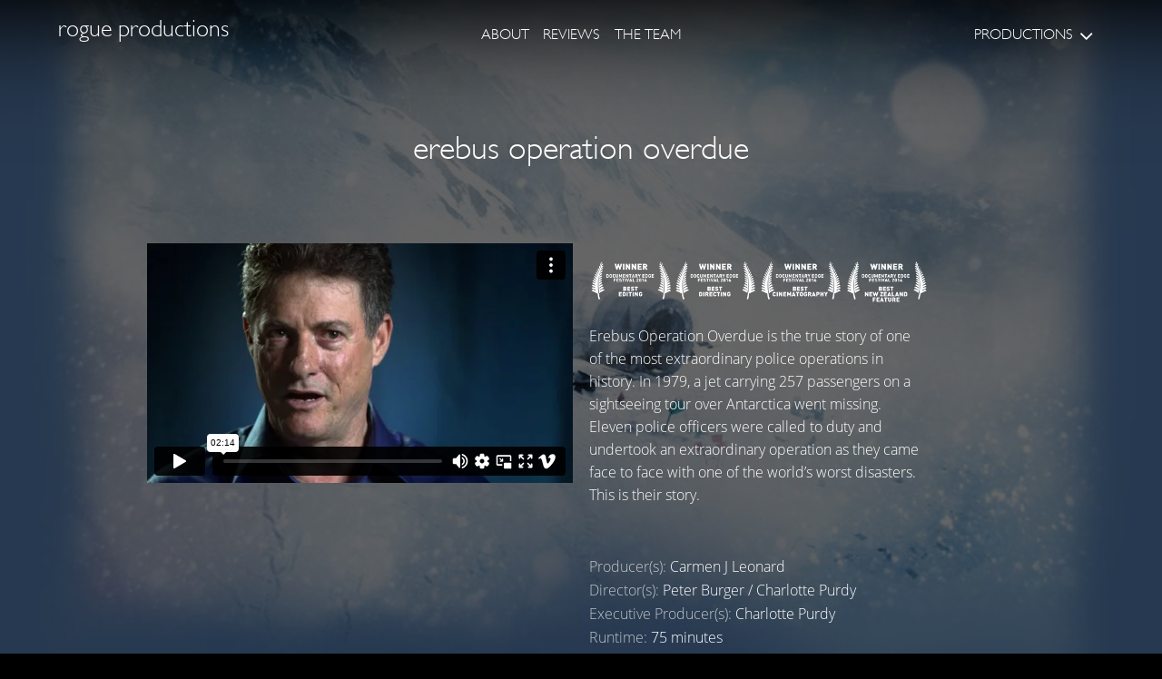

--- FILE ---
content_type: text/html; charset=UTF-8
request_url: https://player.vimeo.com/video/99122364?title=0&byline=0&portrait=0&r=
body_size: 6435
content:
<!DOCTYPE html>
<html lang="en">
<head>
  <meta charset="utf-8">
  <meta name="viewport" content="width=device-width,initial-scale=1,user-scalable=yes">
  
  <link rel="canonical" href="https://player.vimeo.com/video/99122364">
  <meta name="googlebot" content="noindex,indexifembedded">
  
  
  <title>Erebus: Operation Overdue on Vimeo</title>
  <style>
      body, html, .player, .fallback {
          overflow: hidden;
          width: 100%;
          height: 100%;
          margin: 0;
          padding: 0;
      }
      .fallback {
          
              background-color: transparent;
          
      }
      .player.loading { opacity: 0; }
      .fallback iframe {
          position: fixed;
          left: 0;
          top: 0;
          width: 100%;
          height: 100%;
      }
  </style>
  <link rel="modulepreload" href="https://f.vimeocdn.com/p/4.46.25/js/player.module.js" crossorigin="anonymous">
  <link rel="modulepreload" href="https://f.vimeocdn.com/p/4.46.25/js/vendor.module.js" crossorigin="anonymous">
  <link rel="preload" href="https://f.vimeocdn.com/p/4.46.25/css/player.css" as="style">
</head>

<body>


<div class="vp-placeholder">
    <style>
        .vp-placeholder,
        .vp-placeholder-thumb,
        .vp-placeholder-thumb::before,
        .vp-placeholder-thumb::after {
            position: absolute;
            top: 0;
            bottom: 0;
            left: 0;
            right: 0;
        }
        .vp-placeholder {
            visibility: hidden;
            width: 100%;
            max-height: 100%;
            height: calc(720 / 1280 * 100vw);
            max-width: calc(1280 / 720 * 100vh);
            margin: auto;
        }
        .vp-placeholder-carousel {
            display: none;
            background-color: #000;
            position: absolute;
            left: 0;
            right: 0;
            bottom: -60px;
            height: 60px;
        }
    </style>

    

    
        <style>
            .vp-placeholder-thumb {
                overflow: hidden;
                width: 100%;
                max-height: 100%;
                margin: auto;
            }
            .vp-placeholder-thumb::before,
            .vp-placeholder-thumb::after {
                content: "";
                display: block;
                filter: blur(7px);
                margin: 0;
                background: url(https://i.vimeocdn.com/video/480447877-6d24a989710dbf15e68cc32d0af84f83c43ee021537e48382dba0e6246d2f30f-d?mw=80&q=85) 50% 50% / contain no-repeat;
            }
            .vp-placeholder-thumb::before {
                 
                margin: -30px;
            }
        </style>
    

    <div class="vp-placeholder-thumb"></div>
    <div class="vp-placeholder-carousel"></div>
    <script>function placeholderInit(t,h,d,s,n,o){var i=t.querySelector(".vp-placeholder"),v=t.querySelector(".vp-placeholder-thumb");if(h){var p=function(){try{return window.self!==window.top}catch(a){return!0}}(),w=200,y=415,r=60;if(!p&&window.innerWidth>=w&&window.innerWidth<y){i.style.bottom=r+"px",i.style.maxHeight="calc(100vh - "+r+"px)",i.style.maxWidth="calc("+n+" / "+o+" * (100vh - "+r+"px))";var f=t.querySelector(".vp-placeholder-carousel");f.style.display="block"}}if(d){var e=new Image;e.onload=function(){var a=n/o,c=e.width/e.height;if(c<=.95*a||c>=1.05*a){var l=i.getBoundingClientRect(),g=l.right-l.left,b=l.bottom-l.top,m=window.innerWidth/g*100,x=window.innerHeight/b*100;v.style.height="calc("+e.height+" / "+e.width+" * "+m+"vw)",v.style.maxWidth="calc("+e.width+" / "+e.height+" * "+x+"vh)"}i.style.visibility="visible"},e.src=s}else i.style.visibility="visible"}
</script>
    <script>placeholderInit(document,  false ,  true , "https://i.vimeocdn.com/video/480447877-6d24a989710dbf15e68cc32d0af84f83c43ee021537e48382dba0e6246d2f30f-d?mw=80\u0026q=85",  1280 ,  720 );</script>
</div>

<div id="player" class="player"></div>
<script>window.playerConfig = {"cdn_url":"https://f.vimeocdn.com","vimeo_api_url":"api.vimeo.com","request":{"files":{"dash":{"cdns":{"akfire_interconnect_quic":{"avc_url":"https://vod-adaptive-ak.vimeocdn.com/exp=1769690069~acl=%2Fa9b6d92f-682a-47ca-80e4-064a42ab26cf%2Fpsid%3D48e63108984648443e30079cd849998761e2271c45dcb786bd03952ee3cea429%2F%2A~hmac=93c5139797e109e599d46a6a2d93931849d58ed6467707d079f0264bd15e4b6d/a9b6d92f-682a-47ca-80e4-064a42ab26cf/psid=48e63108984648443e30079cd849998761e2271c45dcb786bd03952ee3cea429/v2/playlist/av/primary/playlist.json?omit=av1-hevc\u0026pathsig=8c953e4f~u52EAn38MVDAFPpKlGjQbSYjyvgQT5UBwdAZnJ117-E\u0026r=dXM%3D\u0026rh=4bUpLX","origin":"gcs","url":"https://vod-adaptive-ak.vimeocdn.com/exp=1769690069~acl=%2Fa9b6d92f-682a-47ca-80e4-064a42ab26cf%2Fpsid%3D48e63108984648443e30079cd849998761e2271c45dcb786bd03952ee3cea429%2F%2A~hmac=93c5139797e109e599d46a6a2d93931849d58ed6467707d079f0264bd15e4b6d/a9b6d92f-682a-47ca-80e4-064a42ab26cf/psid=48e63108984648443e30079cd849998761e2271c45dcb786bd03952ee3cea429/v2/playlist/av/primary/playlist.json?pathsig=8c953e4f~u52EAn38MVDAFPpKlGjQbSYjyvgQT5UBwdAZnJ117-E\u0026r=dXM%3D\u0026rh=4bUpLX"},"fastly_skyfire":{"avc_url":"https://skyfire.vimeocdn.com/1769690069-0x0dc1380639623a259d2e862874b463cc265a5780/a9b6d92f-682a-47ca-80e4-064a42ab26cf/psid=48e63108984648443e30079cd849998761e2271c45dcb786bd03952ee3cea429/v2/playlist/av/primary/playlist.json?omit=av1-hevc\u0026pathsig=8c953e4f~u52EAn38MVDAFPpKlGjQbSYjyvgQT5UBwdAZnJ117-E\u0026r=dXM%3D\u0026rh=4bUpLX","origin":"gcs","url":"https://skyfire.vimeocdn.com/1769690069-0x0dc1380639623a259d2e862874b463cc265a5780/a9b6d92f-682a-47ca-80e4-064a42ab26cf/psid=48e63108984648443e30079cd849998761e2271c45dcb786bd03952ee3cea429/v2/playlist/av/primary/playlist.json?pathsig=8c953e4f~u52EAn38MVDAFPpKlGjQbSYjyvgQT5UBwdAZnJ117-E\u0026r=dXM%3D\u0026rh=4bUpLX"}},"default_cdn":"akfire_interconnect_quic","separate_av":true,"streams":[{"profile":"113","id":"5820dd03-ee55-4489-8f16-24f181b0d625","fps":25,"quality":"720p"},{"profile":"112","id":"6921d4d1-97f8-4de0-843c-46ff6fae7a2f","fps":25,"quality":"360p"}],"streams_avc":[{"profile":"113","id":"5820dd03-ee55-4489-8f16-24f181b0d625","fps":25,"quality":"720p"},{"profile":"112","id":"6921d4d1-97f8-4de0-843c-46ff6fae7a2f","fps":25,"quality":"360p"}]},"hls":{"cdns":{"akfire_interconnect_quic":{"avc_url":"https://vod-adaptive-ak.vimeocdn.com/exp=1769690069~acl=%2Fa9b6d92f-682a-47ca-80e4-064a42ab26cf%2Fpsid%3D48e63108984648443e30079cd849998761e2271c45dcb786bd03952ee3cea429%2F%2A~hmac=93c5139797e109e599d46a6a2d93931849d58ed6467707d079f0264bd15e4b6d/a9b6d92f-682a-47ca-80e4-064a42ab26cf/psid=48e63108984648443e30079cd849998761e2271c45dcb786bd03952ee3cea429/v2/playlist/av/primary/playlist.m3u8?omit=av1-hevc-opus\u0026pathsig=8c953e4f~eDPw42AQoWdI9piSL9AXXSogTeZoIByjDgDys4b-dho\u0026r=dXM%3D\u0026rh=4bUpLX\u0026sf=fmp4","origin":"gcs","url":"https://vod-adaptive-ak.vimeocdn.com/exp=1769690069~acl=%2Fa9b6d92f-682a-47ca-80e4-064a42ab26cf%2Fpsid%3D48e63108984648443e30079cd849998761e2271c45dcb786bd03952ee3cea429%2F%2A~hmac=93c5139797e109e599d46a6a2d93931849d58ed6467707d079f0264bd15e4b6d/a9b6d92f-682a-47ca-80e4-064a42ab26cf/psid=48e63108984648443e30079cd849998761e2271c45dcb786bd03952ee3cea429/v2/playlist/av/primary/playlist.m3u8?omit=opus\u0026pathsig=8c953e4f~eDPw42AQoWdI9piSL9AXXSogTeZoIByjDgDys4b-dho\u0026r=dXM%3D\u0026rh=4bUpLX\u0026sf=fmp4"},"fastly_skyfire":{"avc_url":"https://skyfire.vimeocdn.com/1769690069-0x0dc1380639623a259d2e862874b463cc265a5780/a9b6d92f-682a-47ca-80e4-064a42ab26cf/psid=48e63108984648443e30079cd849998761e2271c45dcb786bd03952ee3cea429/v2/playlist/av/primary/playlist.m3u8?omit=av1-hevc-opus\u0026pathsig=8c953e4f~eDPw42AQoWdI9piSL9AXXSogTeZoIByjDgDys4b-dho\u0026r=dXM%3D\u0026rh=4bUpLX\u0026sf=fmp4","origin":"gcs","url":"https://skyfire.vimeocdn.com/1769690069-0x0dc1380639623a259d2e862874b463cc265a5780/a9b6d92f-682a-47ca-80e4-064a42ab26cf/psid=48e63108984648443e30079cd849998761e2271c45dcb786bd03952ee3cea429/v2/playlist/av/primary/playlist.m3u8?omit=opus\u0026pathsig=8c953e4f~eDPw42AQoWdI9piSL9AXXSogTeZoIByjDgDys4b-dho\u0026r=dXM%3D\u0026rh=4bUpLX\u0026sf=fmp4"}},"default_cdn":"akfire_interconnect_quic","separate_av":true},"progressive":[{"profile":"113","width":1280,"height":720,"mime":"video/mp4","fps":25,"url":"https://vod-progressive-ak.vimeocdn.com/exp=1769690069~acl=%2Fvimeo-transcode-storage-prod-us-east1-h264-720p%2F01%2F4824%2F3%2F99122364%2F265391358.mp4~hmac=301b0c5b8319341e752bf04601f141988a248d172e6064d1ce778dc065208b80/vimeo-transcode-storage-prod-us-east1-h264-720p/01/4824/3/99122364/265391358.mp4","cdn":"akamai_interconnect","quality":"720p","id":"5820dd03-ee55-4489-8f16-24f181b0d625","origin":"gcs"},{"profile":"112","width":640,"height":360,"mime":"video/mp4","fps":25,"url":"https://vod-progressive-ak.vimeocdn.com/exp=1769690069~acl=%2Fvimeo-transcode-storage-prod-us-west1-h264-540p%2F01%2F4824%2F3%2F99122364%2F265391357.mp4~hmac=afbb22d30078382bf6ccbb711b887556d3bb572ae2bd2fa072d4169e08240c0a/vimeo-transcode-storage-prod-us-west1-h264-540p/01/4824/3/99122364/265391357.mp4","cdn":"akamai_interconnect","quality":"360p","id":"6921d4d1-97f8-4de0-843c-46ff6fae7a2f","origin":"gcs"}]},"file_codecs":{"av1":[],"avc":["5820dd03-ee55-4489-8f16-24f181b0d625","6921d4d1-97f8-4de0-843c-46ff6fae7a2f"],"hevc":{"dvh1":[],"hdr":[],"sdr":[]}},"lang":"en","referrer":"https://rogueproductions.co.nz/productions/details/165/Erebus-Operation-Overdue","cookie_domain":".vimeo.com","signature":"8cc4b9ebf585f7ea09a087db11819d22","timestamp":1769686469,"expires":3600,"thumb_preview":{"url":"https://videoapi-sprites.vimeocdn.com/video-sprites/image/74623cb0-3584-478f-a16c-e9ef3af9b3d0.0.jpeg?ClientID=sulu\u0026Expires=1769690068\u0026Signature=3a75b59d6ddd5efa258bccd527805cb118670290","height":2880,"width":4260,"frame_height":240,"frame_width":426,"columns":10,"frames":120},"currency":"USD","session":"93df982b3dc4a3afcc5ce3922d5804249a78e6a21769686469","cookie":{"volume":1,"quality":null,"hd":0,"captions":null,"transcript":null,"captions_styles":{"color":null,"fontSize":null,"fontFamily":null,"fontOpacity":null,"bgOpacity":null,"windowColor":null,"windowOpacity":null,"bgColor":null,"edgeStyle":null},"audio_language":null,"audio_kind":null,"qoe_survey_vote":0},"build":{"backend":"31e9776","js":"4.46.25"},"urls":{"js":"https://f.vimeocdn.com/p/4.46.25/js/player.js","js_base":"https://f.vimeocdn.com/p/4.46.25/js","js_module":"https://f.vimeocdn.com/p/4.46.25/js/player.module.js","js_vendor_module":"https://f.vimeocdn.com/p/4.46.25/js/vendor.module.js","locales_js":{"de-DE":"https://f.vimeocdn.com/p/4.46.25/js/player.de-DE.js","en":"https://f.vimeocdn.com/p/4.46.25/js/player.js","es":"https://f.vimeocdn.com/p/4.46.25/js/player.es.js","fr-FR":"https://f.vimeocdn.com/p/4.46.25/js/player.fr-FR.js","ja-JP":"https://f.vimeocdn.com/p/4.46.25/js/player.ja-JP.js","ko-KR":"https://f.vimeocdn.com/p/4.46.25/js/player.ko-KR.js","pt-BR":"https://f.vimeocdn.com/p/4.46.25/js/player.pt-BR.js","zh-CN":"https://f.vimeocdn.com/p/4.46.25/js/player.zh-CN.js"},"ambisonics_js":"https://f.vimeocdn.com/p/external/ambisonics.min.js","barebone_js":"https://f.vimeocdn.com/p/4.46.25/js/barebone.js","chromeless_js":"https://f.vimeocdn.com/p/4.46.25/js/chromeless.js","three_js":"https://f.vimeocdn.com/p/external/three.rvimeo.min.js","vuid_js":"https://f.vimeocdn.com/js_opt/modules/utils/vuid.min.js","hive_sdk":"https://f.vimeocdn.com/p/external/hive-sdk.js","hive_interceptor":"https://f.vimeocdn.com/p/external/hive-interceptor.js","proxy":"https://player.vimeo.com/static/proxy.html","css":"https://f.vimeocdn.com/p/4.46.25/css/player.css","chromeless_css":"https://f.vimeocdn.com/p/4.46.25/css/chromeless.css","fresnel":"https://arclight.vimeo.com/add/player-stats","player_telemetry_url":"https://arclight.vimeo.com/player-events","telemetry_base":"https://lensflare.vimeo.com"},"flags":{"plays":1,"dnt":0,"autohide_controls":0,"preload_video":"metadata_on_hover","qoe_survey_forced":0,"ai_widget":0,"ecdn_delta_updates":0,"disable_mms":0,"check_clip_skipping_forward":0},"country":"US","client":{"ip":"3.134.115.61"},"ab_tests":{"cross_origin_texttracks":{"group":"variant","track":false,"data":null},"restrict_max_quality_unless_visible":{"group":"control","track":true,"data":null}},"atid":"1649957860.1769686469","ai_widget_signature":"e9b4d8663e6696206c900a0331767c81bb3e156042a19caa06014a8757e6d779_1769690069","config_refresh_url":"https://player.vimeo.com/video/99122364/config/request?atid=1649957860.1769686469\u0026expires=3600\u0026referrer=https%3A%2F%2Frogueproductions.co.nz%2Fproductions%2Fdetails%2F165%2FErebus-Operation-Overdue\u0026session=93df982b3dc4a3afcc5ce3922d5804249a78e6a21769686469\u0026signature=8cc4b9ebf585f7ea09a087db11819d22\u0026time=1769686469\u0026v=1"},"player_url":"player.vimeo.com","video":{"id":99122364,"title":"Erebus: Operation Overdue","width":1280,"height":720,"duration":134,"url":"https://vimeo.com/99122364","share_url":"https://vimeo.com/99122364","embed_code":"\u003ciframe title=\"vimeo-player\" src=\"https://player.vimeo.com/video/99122364?h=5ac52d855a\" width=\"640\" height=\"360\" frameborder=\"0\" referrerpolicy=\"strict-origin-when-cross-origin\" allow=\"autoplay; fullscreen; picture-in-picture; clipboard-write; encrypted-media; web-share\"   allowfullscreen\u003e\u003c/iframe\u003e","default_to_hd":0,"privacy":"anybody","embed_permission":"public","thumbnail_url":"https://i.vimeocdn.com/video/480447877-6d24a989710dbf15e68cc32d0af84f83c43ee021537e48382dba0e6246d2f30f-d","owner":{"id":6761075,"name":"Simon Coldrick","img":"https://i.vimeocdn.com/portrait/6848602_60x60?sig=9a0911bf0f57471f38424e30303e2907e4cc960f6874cf3fa7b6b32da4f172a7\u0026v=1\u0026region=us","img_2x":"https://i.vimeocdn.com/portrait/6848602_60x60?sig=9a0911bf0f57471f38424e30303e2907e4cc960f6874cf3fa7b6b32da4f172a7\u0026v=1\u0026region=us","url":"https://vimeo.com/user6761075","account_type":"basic"},"spatial":0,"live_event":null,"version":{"current":null,"available":[{"id":653101805,"file_id":265383883,"is_current":true}]},"unlisted_hash":null,"rating":{"id":3},"fps":25,"channel_layout":"stereo","ai":0,"locale":""},"user":{"id":0,"team_id":0,"team_origin_user_id":0,"account_type":"none","liked":0,"watch_later":0,"owner":0,"mod":0,"logged_in":0,"private_mode_enabled":0,"vimeo_api_client_token":"eyJhbGciOiJIUzI1NiIsInR5cCI6IkpXVCJ9.eyJzZXNzaW9uX2lkIjoiOTNkZjk4MmIzZGM0YTNhZmNjNWNlMzkyMmQ1ODA0MjQ5YTc4ZTZhMjE3Njk2ODY0NjkiLCJleHAiOjE3Njk2OTAwNjksImFwcF9pZCI6MTE4MzU5LCJzY29wZXMiOiJwdWJsaWMgc3RhdHMifQ.kTHpMp_GA7wgoxbBSeudqG349FOxlDvWG7TsPod0-GQ"},"view":1,"vimeo_url":"vimeo.com","embed":{"audio_track":"","autoplay":0,"autopause":1,"dnt":0,"editor":0,"keyboard":1,"log_plays":1,"loop":0,"muted":0,"on_site":0,"texttrack":"","transparent":1,"outro":"promoted","playsinline":1,"quality":null,"player_id":"","api":null,"app_id":"","color":"00adef","color_one":"000000","color_two":"00adef","color_three":"ffffff","color_four":"000000","context":"embed.main","settings":{"auto_pip":1,"badge":0,"byline":0,"collections":0,"color":0,"force_color_one":0,"force_color_two":0,"force_color_three":0,"force_color_four":0,"embed":1,"fullscreen":1,"like":1,"logo":1,"playbar":1,"portrait":0,"pip":1,"share":1,"spatial_compass":0,"spatial_label":0,"speed":1,"title":0,"volume":1,"watch_later":1,"watch_full_video":1,"controls":1,"airplay":1,"audio_tracks":1,"chapters":1,"chromecast":1,"cc":1,"transcript":1,"quality":1,"play_button_position":0,"ask_ai":0,"skipping_forward":1,"debug_payload_collection_policy":"default"},"create_interactive":{"has_create_interactive":false,"viddata_url":""},"min_quality":null,"max_quality":null,"initial_quality":null,"prefer_mms":1}}</script>
<script>const fullscreenSupported="exitFullscreen"in document||"webkitExitFullscreen"in document||"webkitCancelFullScreen"in document||"mozCancelFullScreen"in document||"msExitFullscreen"in document||"webkitEnterFullScreen"in document.createElement("video");var isIE=checkIE(window.navigator.userAgent),incompatibleBrowser=!fullscreenSupported||isIE;window.noModuleLoading=!1,window.dynamicImportSupported=!1,window.cssLayersSupported=typeof CSSLayerBlockRule<"u",window.isInIFrame=function(){try{return window.self!==window.top}catch(e){return!0}}(),!window.isInIFrame&&/twitter/i.test(navigator.userAgent)&&window.playerConfig.video.url&&(window.location=window.playerConfig.video.url),window.playerConfig.request.lang&&document.documentElement.setAttribute("lang",window.playerConfig.request.lang),window.loadScript=function(e){var n=document.getElementsByTagName("script")[0];n&&n.parentNode?n.parentNode.insertBefore(e,n):document.head.appendChild(e)},window.loadVUID=function(){if(!window.playerConfig.request.flags.dnt&&!window.playerConfig.embed.dnt){window._vuid=[["pid",window.playerConfig.request.session]];var e=document.createElement("script");e.async=!0,e.src=window.playerConfig.request.urls.vuid_js,window.loadScript(e)}},window.loadCSS=function(e,n){var i={cssDone:!1,startTime:new Date().getTime(),link:e.createElement("link")};return i.link.rel="stylesheet",i.link.href=n,e.getElementsByTagName("head")[0].appendChild(i.link),i.link.onload=function(){i.cssDone=!0},i},window.loadLegacyJS=function(e,n){if(incompatibleBrowser){var i=e.querySelector(".vp-placeholder");i&&i.parentNode&&i.parentNode.removeChild(i);let a=`/video/${window.playerConfig.video.id}/fallback`;window.playerConfig.request.referrer&&(a+=`?referrer=${window.playerConfig.request.referrer}`),n.innerHTML=`<div class="fallback"><iframe title="unsupported message" src="${a}" frameborder="0"></iframe></div>`}else{n.className="player loading";var t=window.loadCSS(e,window.playerConfig.request.urls.css),r=e.createElement("script"),o=!1;r.src=window.playerConfig.request.urls.js,window.loadScript(r),r["onreadystatechange"in r?"onreadystatechange":"onload"]=function(){!o&&(!this.readyState||this.readyState==="loaded"||this.readyState==="complete")&&(o=!0,playerObject=new VimeoPlayer(n,window.playerConfig,t.cssDone||{link:t.link,startTime:t.startTime}))},window.loadVUID()}};function checkIE(e){e=e&&e.toLowerCase?e.toLowerCase():"";function n(r){return r=r.toLowerCase(),new RegExp(r).test(e);return browserRegEx}var i=n("msie")?parseFloat(e.replace(/^.*msie (\d+).*$/,"$1")):!1,t=n("trident")?parseFloat(e.replace(/^.*trident\/(\d+)\.(\d+).*$/,"$1.$2"))+4:!1;return i||t}
</script>
<script nomodule>
  window.noModuleLoading = true;
  var playerEl = document.getElementById('player');
  window.loadLegacyJS(document, playerEl);
</script>
<script type="module">try{import("").catch(()=>{})}catch(t){}window.dynamicImportSupported=!0;
</script>
<script type="module">if(!window.dynamicImportSupported||!window.cssLayersSupported){if(!window.noModuleLoading){window.noModuleLoading=!0;var playerEl=document.getElementById("player");window.loadLegacyJS(document,playerEl)}var moduleScriptLoader=document.getElementById("js-module-block");moduleScriptLoader&&moduleScriptLoader.parentElement.removeChild(moduleScriptLoader)}
</script>
<script type="module" id="js-module-block">if(!window.noModuleLoading&&window.dynamicImportSupported&&window.cssLayersSupported){const n=document.getElementById("player"),e=window.loadCSS(document,window.playerConfig.request.urls.css);import(window.playerConfig.request.urls.js_module).then(function(o){new o.VimeoPlayer(n,window.playerConfig,e.cssDone||{link:e.link,startTime:e.startTime}),window.loadVUID()}).catch(function(o){throw/TypeError:[A-z ]+import[A-z ]+module/gi.test(o)&&window.loadLegacyJS(document,n),o})}
</script>

<script type="application/ld+json">{"embedUrl":"https://player.vimeo.com/video/99122364?h=5ac52d855a","thumbnailUrl":"https://i.vimeocdn.com/video/480447877-6d24a989710dbf15e68cc32d0af84f83c43ee021537e48382dba0e6246d2f30f-d?f=webp","name":"Erebus: Operation Overdue","description":"This is \"Erebus: Operation Overdue\" by \"Simon Coldrick\" on Vimeo, the home for high quality videos and the people who love them.","duration":"PT134S","uploadDate":"2014-06-25T05:30:00-04:00","@context":"https://schema.org/","@type":"VideoObject"}</script>

</body>
</html>


--- FILE ---
content_type: text/css; charset: UTF-8
request_url: https://rogueproductions.co.nz/a/css.acss
body_size: 96130
content:
/*-------------------------------------------------------
   Assemble CSS for 154
   https://rogueproductions.co.nz
   Design Engine v3.0 - (Default)
Nav 
Subnav subnav/default
Nav Highlight 1
Sub Page Style 303
Home Page 0
Footer footer/default
Button Style button/default
Form Style form/default
Animation Style animation/default
-------------------------------------------------------*/

@import url(/themes/default/assets/css/reset.css);

html{
     height:100%;
     min-height:100%;
     overscroll-behavior: none;
     }
body{
     min-height:100%;
     overscroll-behavior: none;
     }
body:after { content: ""; display: block; clear: both;}
/*-------------------------------------------------------
   Typefaces
-------------------------------------------------------*/
@font-face {
font-family: 'OpenSans-Light';
src: url("//rogueproductions.co.nz/assets/shared/fonts/OpenSans-Light.eot");
src: url("//rogueproductions.co.nz/themes/default/assets/shared/fonts/OpenSans-Light.eot?#iefix") format('embedded-opentype'),
     url("/assets/shared/fonts/OpenSans-Light.woff") format('woff'),
     url("//rogueproductions.co.nz/themes/default/assets/shared/fonts/OpenSans-Light.ttf") format('truetype'),
     url("//rogueproductions.co.nz/themes/default/assets/shared/fonts/OpenSans-Light.svg#OpenSans-Light") format('svg');
font-weight: normal;
font-style: normal;
}
@font-face {
font-family: 'gill_sans_-_light';
src: url('https://rogueproductions.co.nz/assets/shared/fonts/gill_sans_-_light-webfont.eot');
src: url('https://rogueproductions.co.nz/assets/shared/fonts/gill_sans_-_light-webfont.eot?#iefix') format('embedded-opentype'),
     url('https://rogueproductions.co.nz/assets/shared/fonts/gill_sans_-_light-webfont.woff') format('woff'),
     url('https://rogueproductions.co.nz/assets/shared/fonts/gill_sans_-_light-webfont.ttf') format('truetype'),
     url('https://rogueproductions.co.nz/assets/shared/fonts/gill_sans_-_light-webfont.svg#gill_sans_-_light') format('svg');
font-weight: normal;
font-style: normal;
}

/* Fix for font bug in Chrome */
body {
    -webkit-animation-duration: 0.1s;
	-webkit-animation-name: fontfix;
	-webkit-animation-iteration-count: 1;
	-webkit-animation-timing-function: linear;
	-webkit-animation-delay: 0.1s; }
@-webkit-keyframes fontfix{ from { opacity: 1; } to { opacity: 1; } }

/*-------------------------------------------------------
   Colours, Font Families & Backgrounds
-------------------------------------------------------*/
	
body {
	color: #ffffff;font-family: "OpenSans-Light";	background-color: #000;
		}


 
		
h1, h2, h3, h4, h5, h6, div.nav, div.nav-reportal, ul.header-top-shop { font-family: 'gill_sans_-_light';}


a { 
	color: #ffffff; 
	}
a:link {
	text-decoration:none;
	}
a:visited {
	text-decoration:none;
	}
a:hover {
	text-decoration:underline;
	}
a:active {
	text-decoration:none;
	outline:none;
	}
h1, h2, h3, h4, h5, h6 {
	}
	
h1 {	 
	font-weight:normal;
	text-transform: lowercase;	font-size:27px;	text-rendering: optimizeLegibility;
	}

h1, h1 a { 
	color: #ffffff;
	}
	
h2, h3, h4, h5, h6 { 
	font-weight:normal;
	color: #b5b5b5; 
	text-transform: lowercase;	text-rendering: optimizeLegibility;
	line-height:1.2;
	}

p { 
	font-family: "OpenSans-Light"; 
	color: #ffffff;
	font-size:16px;
	line-height:1.6;
	padding:0 0 0.8em;
	}

.header-top-news {
	color: ;
	background-color: #000000;
	}
.header-top-news p {
	color: ;
	}
.awardsModule li.laurel svg path {
	fill: #b5b5b5;
}

::-webkit-input-placeholder { color: #ffffff; opacity: 0.8; }
:-moz-placeholder  { color: #ffffff; opacity: 0.8; }
::-moz-placeholder  { color: #ffffff; opacity: 0.8; }
:-ms-input-placeholder  { color: #ffffff; opacity: 0.8; }

/*-------------------------------------------------------
   Background
-------------------------------------------------------*/
		
.background {
	width: 100%;
	height: 100%;
	position: fixed;
	background-position: center center !important;
	margin: 0;
	padding: 0;
	top:0;
	left:0;
	right:0;
	bottom: 0;
	z-index: -999;
	-moz-background-size:cover;
	background-size:cover !important;
	background-attachment: fixed !important;
	}

body#Home .background {
	display: block;
	width: 100%;
	height: 100%;
	position: fixed;
	background-position: center center !important;
	margin: 0;
	padding: 0;
	top:0;
	left:0;
	right:0;
	bottom: 0;
	z-index: -999;
		-moz-background-size:cover;
	background-size:cover;
	background-attachment: fixed !important;
	}
		
/*-------------------------------------------------------
	Navigation - default
-------------------------------------------------------*/


div.nav {
	position: fixed;
	top: 0;
	right: 0;
	left: 0;
	width: 100%;
	margin: 0;
	z-index: 9998;
    background:rgb(0,0,0);
    background: transparent\9;
    background:rgba(0,0,0,1);
    zoom: 1;
    min-height:80px;	}
	
	.nav>ul {
	    height:80px;		padding: 0;
		text-align: center;
		margin: 0 auto 0 auto;
		white-space: nowrap;
		}
				
			.nav ul li {
				display:inline-block;
				padding:0 6px;
				position: relative;
				text-align: left;
				height: 100%;
				}
				
			.nav>ul>li:before {
				  content: '';
				  display: inline-block;
				  height: 100%;
				  vertical-align: middle;
				  margin-right: -0.25em;
				  }
				
					.nav ul li.mobileNav { /*Hidden icon for smaller screens */
						display: none;
						}
				
						.nav ul li a {
							color: #FFF;
														display:inline-block;
							text-decoration:none;
							font-size:16px;							font-weight: normal;
							transition-duration: 500ms;
							-webkit-transition-duration: 500ms;
							vertical-align: middle;
							}
								
								.nav ul li.current>a {
									cursor:default;
									}

	.nav form#navSearch {
		display:inline-form;
		}
	
	.nav form#navSearch input {
	    display:inline-block;
	    margin:0;
		}
	.nav form#navSearch input[type=text] {
	    border-radius: 4px 0 0 4px;
	    width: 105px;
	    border-right: none !important;
		}
	.nav form#navSearch input[type=submit] {
	    border-radius: 0 4px 4px 0;
		}
	

/* Styling for mobile devices ------------------------------------------------------- */
@media screen and (max-width: 768px) {

	
	.nav {
		width: 100%;
		background-color: ;
	}

	.nav {
		position: absolute !important;
	}
	
	.nav ul li.mobileNav, body.menuOn .nav ul li.mobileNav {
		display: block !important;
		top: 0;
		left: 5px;
	}
	
	.nav ul li.mobileNav, body.menuOn .nav ul li.mobileNav, body.menuOn .nav ul li.mobileNav a {
		line-height: inherit !important;
	}
	
	.nav ul li {
		display: none;
	}
	
	body.menuOn .nav ul li, body.menuOn .nav ul li ul li {
		display: block;
		line-height: normal;
		padding: 5px;
	}
	
	body.menuOn .nav li ul li a {
		padding-left: 10px;
	}
		
	body.menuOn .nav ul li a, body.menuOn .nav ul li ul li a {
		line-height: normal;
	}
	
	body.menuOn .nav ul ul {
		display: block;
	}
	
	body.menuOn .nav li ul {
		background-color: inherit;
		left: auto;
		width: 100%;
	}
	
	body.menuOn .nav ul li ul {
		position: relative;
	}
}








.nav a:hover { text-decoration:underline;	}

/*-------------------------------------------------------
  Subnav
-------------------------------------------------------*/

.nav ul ul {
	display: none;
	padding: 0;
	text-align: center;
	margin: 0 auto 0 auto;
	}
		
	.nav li ul {
		position: absolute;
		top: 100%;
		left:-0.25em;
		z-index: 1;
		margin:0;
		padding:0;
		min-width: 190px;
		background-color: rgba(0,0,0,1);
	}
		
		.nav li ul li ul {
			width: 100%;
			top: 0;
			left: 190px;
		}
		
		.nav li ul li {
			padding: 0;
			margin: 0;
			display: block;
			line-height: normal;
			top:0;
			}
			
			.nav li ul li a {
				padding: 0.5em;
				}
		
	.nav li:hover > ul,
	.nav li:hover ul li:hover ul
		{
		display: block;
		}
/*-------------------------------------------------------
  Nav Highlight - 1
-------------------------------------------------------*/

.nav ul li.nav-highlight a {
	color: ;
	background-color: #FFF;
	-webkit-border-radius: 6px;
	-moz-border-radius: 6px;
	border-radius: 6px;
	padding: 6px 16px;
}
/*-------------------------------------------------------
	Nav bg - default
-------------------------------------------------------*/

div.nav {
    background:rgb(0,0,0);
    background: transparent\9;
    background:rgba(0,0,0,1);
	}
/*-------------------------------------------------------
  Pages - 303
-------------------------------------------------------*/

.wrapper {
	height: 100%;
	margin:0 auto 0 auto;
		min-height: 100vh;
	position: relative;
	}

.contentWrapper {
	height: 100%;
	}
	
.content {
	position:relative;
	min-height:300px;
	/* add padding to account for footer height */
	padding-top:10px;
	padding-right: 0;
	padding-left: 0;
	font-size:16px;	margin-right: auto;
	margin-left: auto;
	background-color: rgba(255,255,255,0);
    zoom: 1;
	}
.inner-section {
	max-width: 100%;
	margin: 0 auto 0 auto;
	clear:both;
	}
.row {
	margin-right: auto;
	margin-left: auto;
  	clear:both;
    padding: 2em 0;
	background-size: cover;
	background-position: center center;
	}
.row:after, .inner-section:after {
   content: "."; 
   visibility: hidden; 
   display: block; 
   height: 0; 
   clear: both;
}
.row-full .inner-section {
	max-width: 100% !important;
	}
/*-------------------------------------------------------
	Home Header
-------------------------------------------------------*/

#Home .header {
	margin: 0 auto 0 auto;
	}


				#Home .header h1 { display: block; }
					
		#Home .header h1 a {
			display:block;
			height:100%;
			text-decoration:none;
			outline:none;
			padding: 0 20px;
			}

/*-------------------------------------------------------
  Home Page
-------------------------------------------------------*/
/*-------------------------------------------------------
  Footer - default
-------------------------------------------------------*/

.content {
	padding-bottom: 12vh;
	}
	
.footer {
    background:rgb(0,0,0);
    background: transparent\9;
    background:rgba(0,0,0,0);
    zoom: 1;
	clear: both;
	margin: 0 auto 0 auto;
	height: 12vh;
	}
	
	.footer img {
		display: block;
		margin: 10px auto 30px auto;
		}
		
	.footer ul {
				line-height:1;
		font-size:1.4em;
		-webkit-border-radius: 3px;
		-moz-border-radius: 3px;
		border-radius: 3px;
		height: 20px;
		padding: 10px;
		text-align: center;
		
		}
			.footer ul li {
				display: inline-block;
				padding:4px 0 16px 12px;
				font-size: 13px;
				vertical-align: middle;
				}
				
				.footer ul li.retweet {
					width: 100px;
					padding: 0 0 0 0;
					} 
				
				.footer ul li.facebook-like {
					width: auto;
					padding: 0 0 0 0;
					}

				.footer ul li.share {
					padding: 0 0 0 0;
					}
				.footer ul li a, .footer ul li { 
					color: #FFF;
					 
					}
/*-------------------------------------------------------
  Button Styles - Default
-------------------------------------------------------*/

.button.large, .button.giant, .btn { font-family: 'gill_sans_-_light';}

button, form button, .button, a.button, .redirectButton, .btn {
	color: #ffffff;
	border: 1px #FFF solid !important;
	background-color: ;
	margin: 0 10px 4px 0;
	font-family: inherit;
	border: 1px;
	font-weight: bold;
	-webkit-border-radius: 6px;
	-moz-border-radius: 6px;
	border-radius: 6px;
	padding: 0.65em 0.5em;
	display: inline-block;
	height: auto;
	vertical-align: bottom;
	border: none;
	text-decoration: none !important;
	transition-duration: 100ms;
	-webkit-transition-duration: 100ms;
	}

	a.button:hover, a.redirectButton:hover {
		text-decoration: none;
		opacity: 0.7;
		}
		
button.big, .button.big {
	padding: 9px 15px;
	font-size: 12px !important;
	font-family: inherit;
	border: 1px;
	height: auto;
	display: inline-block;
	}
	
button.large, .button.large {
	font-size: 18px;
	line-height: 1;
	display: inline-block;
	}

button.large, .button.giant {
	font-size: 35px;
	line-height: 1;
	display: inline-block;
	}
/*-------------------------------------------------------
  Form Styles - Default
-------------------------------------------------------*/

input, textarea {
		color: #000000;
	border: 1px #000000 solid !important;
	background-color: #ffffff;
		
	font-family: "OpenSans-Light"; 
	font-size:16px;	
	}
legend {
	font-weight: bold;
	font-size: 1.4em;
	margin-bottom: 1em;
	}
	
label {
	line-height: 1;
	}

input, textarea {
	padding: 0.5em;
	vertical-align: baseline;
	}
	
	[type=text],
	[type=password],
	textarea {
		width: 190px;
		}
		
	select {
		max-width: 175px;
		}
		
		.date select, .date input { min-width: 0; width: auto;}
	
	textarea {
		vertical-align: top;
		min-height: 3em;
		}

span.required {
	color: #f00 !important;
}

.label-left label {
	width: 150px;
	display: inline-block;
	text-align: right;
	padding-right: 10px;
	margin: 0.5em 0 0.5em -160px;
	}

.label-left {
	padding-left: 160px;
	clear: both;
	position: relative;
	}

.label-top,
.sidebar .label-left {
	padding-left: 0;
	clear: both;
	}

.label-top label,
.sidebar .label-left label {
	width: 100%;
	display: block;
	margin: 0.5em 0;
	text-align: left;
	}

.label-right { position: relative; }
.label-right label {
	margin-left: 165px;
	}
.label-right input {
	position: absolute;
	left: 160px;
	top: 0.3em;
	margin-left: -2em;
	}

.joined-left, button.joined-left {
	-webkit-border-radius: 6px;
	-webkit-border-top-left-radius: 0;
	-webkit-border-bottom-left-radius: 0;
	-moz-border-radius: 6px;
	-moz-border-radius-topleft: 0;
	-moz-border-radius-bottomleft: 0;
	border-radius: 6px;
	border-top-left-radius: 0;
	border-bottom-left-radius: 0;
}

.joined-right, button.joined-right {
	-webkit-border-radius: 6px;
	-webkit-border-top-right-radius: 0;
	-webkit-border-bottom-right-radius: 0;
	-moz-border-radius: 6px;
	-moz-border-radius-topright: 0;
	-moz-border-radius-bottomright: 0;
	border-radius: 6px;
	border-top-right-radius: 0;
	border-bottom-right-radius: 0;
}

/* Mailing Forms */

body#Home form.signup .label-left, body#Home form#subForm .label-left, body#Home form#mc-embedded-subscribe-form .label-left{
	padding: 0;	
	}
	
body#Home form.signup p, body#Home form#subForm p, body#Home form#mc-embedded-subscribe-form p {
	display: inline-block;
	}

body#Home form#subForm .label-left input {
	float: left;
	}

body#Home form.signup label, body#Home form#subForm label, body#Home form#mc-embedded-subscribe-form label {
	width: auto;
	display: block;
	text-align: left;
	margin: 0.5em 0;
	}
body#Home form.signup button, body#Home form#mc-embedded-subscribe-form button {
	margin-top: 2.4em;
	}
	
body#Home form#subForm button {
	margin-top: 0;
	}

/* =Signup form
-------------------------------------------------------*/
	
form.signup, form#subForm, form#mc-embedded-subscribe-form {
	position:relative;
	margin:0;
	line-height:1;
	width: 100%;
	padding: 12px 0;
	border: none !important;
	}

body#Home .label-left { clear: none; }
	

/* =Films search form
-------------------------------------------------------*/
form.films-search {
	position:relative;
	height:134px;
	margin:0 0 32px;
	padding:15px 0 0 17px;
	}
	form.films-search fieldset {
		float:left;
		}
	form.films-search h3 {
		display: inline;
		position: relative;
		clear: both;
		top: 70px;
		}
	body#Films form.films-search h5 {
		position: absolute;
		bottom:11px;
		right:192px;
		width: 700px;
		padding:0;
		text-align: right;
		font-size:16px;
		}
	body#Films form.films-search fieldset.txt {
		position:absolute;
		top:12px;
		bottom: auto;
		left:15px;
	}
	body#Films form.film-index fieldset.txt {
		float:left;
		}
	
	body#Films form.films-search fieldset.radio {
		position:absolute;
		top:11px;
		bottom: auto;
		left:250px;
	}
	body#Films form.film-index fieldset.radio {
		position:absolute;
		top:8px;
		bottom: auto;
		left:250px;
	}
	body#Shop form.films-search fieldset.txt {
		position:absolute;
		bottom:4px;
		left:15px;
		width:900px;
		}
		form.films-search fieldset.txt label {
			float:left;
			width:80px;
			height:23px;
			margin:0 20px 0 0;
			}
			body#Shop form.films-search fieldset.txt label {
				width:auto;
				height:auto;
				text-align:0;
				text-indent:0;
				text-transform:uppercase;
				letter-spacing:-1px;
				font-size:19px;
				font-weight:bold;
				background:none;
				}
		form.films-search fieldset.txt input {
			width:140px;
			}
		body#Shop form.films-search fieldset.txt input {
			float:left;
			width:580px;
			font-size:18px;
			}
		form.films-search fieldset.txt button {
			position:static !important;
			margin:-2px 0 0 6px;
			padding:3px 10px;
			line-height:1;
			border:none;
			box-shadow:inset 0 0 4px rgba(0,0,0,.4);
			-moz-box-shadow:inset 0 0 4px rgba(0,0,0,.4);
			-webkit-box-shadow:inset 0 0 4px rgba(0,0,0,.4);
			}
			body#Shop form.films-search fieldset.txt button {
				float:right;
				padding:4px 22px;
				margin:0;
				}
		form.films-search fieldset.radio label {
			padding:0 0 0 20px;
			font-size:13px;
			}
		.sbtn,
		.add-button,
		ul.films ul.extra-links li.add-button a {
			position:absolute;
			top:15px;
			right:15px;
			padding:4px 22px;
			line-height:1;
			border:none;
			}
			.sbtn {
				position:static;
				padding:4px 34px;
				font-size:16px;
				}
				form.checkout .sbtn {
					display:block;
					margin:20px 0 0;
					}
			.add-button,
			ul.films ul.extra-links li.add-button a { /* TODO: move from forms.css */
				position:static;
				display:block;
				height:27px;
				padding:0 5px;
				line-height:27px;
				font-size:10px;
				}
				button.add-button {
					margin:15px 0;
					padding:4px;
					text-transform:uppercase;
					font-size:11px;
					}
				.add-button span.price {
					font-size:14px;
					}
					button.add-button span.price {
						padding:0 0 0 6px;
						font-size:16px;
						}
		form.films-category-select fieldset.select {
			border:medium none;
			position:absolute;
			right:26px;
			top:130px;
			}
			form.films-search fieldset.select select {
				margin:0 0 0 15px;
				}

::-webkit-input-placeholder { color: #ffffff; opacity: 0.8; }
:-moz-placeholder  { color: #ffffff; opacity: 0.8; }
::-moz-placeholder  { color: #ffffff; opacity: 0.8; }
:-ms-input-placeholder  { color: #ffffff; opacity: 0.8; }

/*-------------------------------------------------------
  Animation Styles
-------------------------------------------------------*/
/*-------------------------------------------------------
  Functional Pages
-------------------------------------------------------*/

/* Vimeo Buttons */

div.btns {
	text-align: center;
}

img.vod_image {
	max-width: 100%;
	min-width: 140px;
	width: 33%;
}
span.vod_icon {
	display: inline-block;
	width: 2em;
	height: 1em;
	background: url('/assets/shared/images/vod_icon.png') middle center no-repeat;
}

/* Helpers */

.text-center {
    text-align: center;
}

/* SHOP */

body#Shop div.product-image {
	float: left;
	width: 33%;
	min-width: 210px;
	margin-right: 15px;
	}

body#Shop.details div.product-image img {
		-webkit-border-radius: 6px;
		-moz-border-radius: 6px;
		border-radius: 6px;
		width: 100%;
		}
	
body#Shop.details div.shopContent div#product_rights a.redirectButton{
	margin-right: 5px;
	padding: 3px 5px;
	font-family: inherit;
	border: 0;
	height: 22px;
	font-size: 14px;
	-webkit-border-radius: 4px;
	-moz-border-radius: 4px;
	border-radius: 4px;	
	}
	
body#Shop div.shopContent {
	float: left;
	width: unset;
	text-align: center;
	margin: 0 10px 10px 0;	
	}

body#Shop div#product_rights, body#Shop div#product_rights form {
	width: 180px;
	}
	
body#Shop div.countrySelector {
	margin: 0 0 10px;
	padding: 0;
	}
	
body#Shop.details h2 {
	}

body#Shop.details p.price, body#Shop.details p.login {
	font-size: 12px;
	font-weight: bold;
	width: 180px;
	float: left;
	}
	
	body#Shop.details p.price span.price {
		font-size: 25px;
		}
		
body#Shop.details p.login {	
	padding: 9px 0;
	font-family: inherit;
	border: 1px solid #fff;
	font-weight: bold;
	-webkit-border-radius: 6px;
	-moz-border-radius: 6px;
	border-radius: 6px;
	height: auto;
	width: 180px;
	margin-top: 8px;
	}

body#Shop.details p.price span.rrp strong {	
	text-decoration:line-through;
	font-weight: inherit;
	}
	
body#Shop.details div.description {
	float: left;
	width:30%;
	min-width: 180px;
	}	
	
	.checkoutWrapper {
		max-width: 340px;
		padding: 20px;
		margin: 0 auto 0 auto;
		text-align: center;
		border: 1px solid rgba(200,200,200,0.3);
		background-color: rgba(200,200,200,0.1);
		border-radius: 6px;
	}
		.checkoutWrapper hr {
			margin: 20px -20px 20px -20px;
			color: rgba(200,200,200,0.3);
			}
		
		.checkoutWrapper form {
			width: 100%;
			}
			
		.checkoutWrapper form input {
			margin-bottom: 14px;
			font-size: 16px;
			}
			
		.checkoutWrapper .discount {
			opacity: 0.3;
			transition-duration: 300ms;
			}
			
		.checkoutWrapper .discount:hover {
			opacity: 1;
			}
		.checkoutWrapper #discount_code_status:not(:empty) {
			padding: 5px;
			font-size: 16px;
			background-color: rgba(200,200,200,0.5);
			border: 1px solid rgba(200,200,200,0.3);
			border-radius: 6px;
			margin-bottom: 14px;
		}
			
		.checkoutWrapper #email, .checkoutWrapper #emailconf {
			width: 96%;
			}
			
		.checkoutWrapper #discount_code {
			width: 73%;
		}
		
		.checkoutWrapper button#submit_check_discount_code {
			width: 20%;
			margin: 0 0 14px 0;
			font-size: 16px;
			padding: 0.5em;
			}
			
		.checkoutWrapper button.btn-purchase {
			font-size: 16px;
			float: none;
			display: inline-block;
			width: 49%;
			text-transform: uppercase;
			margin: 0;
			transition-duration: 300ms;
		}
			.checkoutWrapper button.btn-purchase:hover {
				opacity: 0.6;
				}
			.checkoutWrapper .but-number-1 button.btn-purchase {width: 99%;}
			.checkoutWrapper .but-number-2 button.btn-purchase {width: 49%;}
			.checkoutWrapper .but-number-3 button.btn-purchase {width: 32%; font-size: 13px; min-height: 55px;}
			.checkoutWrapper .but-number-3 small {display: none;}
		
		.checkoutWrapper .btn-purchase.left {
			border-radius: 6px 0 0 6px;
			padding-right: 0;
			margin-right: 1px;
		}

		.checkoutWrapper .btn-purchase.right {
			border-radius: 0 6px 6px 0;
			padding-left: 0;
			margin-left: 1px;
		}

		.checkoutWrapper .btn-purchase.centre {
			border-radius: 0;
			padding-left: 0;
			margin-left: 0;
		}
					
	/* .checkout .button {
		padding: 0 0.5em;
		} */
	
	.btn-purchase {
		font-size: 23px;
		padding: 10px 20px !important;
		float: left;
	}
	
	.checkout #total_price {
		font-size: 23px;
		vertical-align: middle;
	}

div.content.payment { /* Paypal redirect */
	width: 380px;
	margin: 40px auto 0 auto;
	text-align: center;
	}
	
div.content.payment form input[type=submit] {
	padding: 9px 15px;
	font-size: 18px !important;
	font-family: inherit;
	border: 1px;
	font-weight: bold;
	-webkit-border-radius: 6px;
	-moz-border-radius: 6px;
	border-radius: 6px;
	height: auto;
	width: 180px;	
	}

div.shopModule-two h3.productionTitle{text-align:center;}
div.shopModule-two ul{list-style:none;margin:0;padding:0;text-align:center;}
div.shopModule-two ul img{max-width:100%;}
/*div.shopModule-two ul li.span_3:nth-child(4n+1){clear:both;margin-left:0;}*/
div.shopModule-two ul li a{text-decoration:none;}
div.shopModule-two ul li a:hover{opacity:0.8;}
div.shopModule-two .pagination{text-align:center;}
div.shopModule-two .pagination a{cursor:pointer;text-decoration:underline;font-weight:normal;}
div.shopModule-two .pagination a.currentPage{cursor:auto;text-decoration:none;font-weight:bold;}

.shopModule-two .products-two li {
	/*padding: 1rem;*/
	font-size: 1rem;
}

.shopModule-two li a.title {
	display: block;
}

@media (max-width:992px) {
	.shopModule-two li.col-md-3:nth-child(2n+1){
		clear:both;margin-left:0;
	}
}

@media (min-width:992px) {
	.shopModule-two li.col-md-3:nth-child(4n+1){
		/*clear:both;margin-left:0;*/
	}
}

/* SHOP PRODUCTION DIVIDERS */

.shopModule-two .production-products {
/*	display: none; */
}

.production.shop-divider {
	cursor:pointer;
}

/* v2 CHECKOUT CSS */

.shopModule-two .line-item {
	padding: 1rem 0;
}

.shopModule-two .line-item-image {
	max-width: 100%;
}

.shopModule-two .line-item-title {
	font-size: 1.25rem;
}

.shopModule-two .checkout-totals {
	padding: 1rem;
}

.shopModule-two .discount {
	margin-bottom: 1rem;
}

.shopModule-two .subtotal.delivery {
	margin-top: 1rem;
	margin-bottom: 1rem;
}

.shopModule-two .subtotal .col {
	text-align: left;
}

.shopModule-two .col.right-align {
	text-align: right;
}

.shopModule-two .line-item-price, .subtotal-price, .total-price {
	font-size: 1rem;
}

.shopModule-two .subtotals {
	padding: 1rem;
}

.shopModule-two .total {
	padding: 1rem 0;
}

.shopModule-two .checkout {
	padding: 1rem 1rem 0 1rem;
}

.shopModule-two .continue .button, .shopModule-two .checkout .button {
	padding: 1rem;
	width: 100%;
}

.shopModule-two .checkout .button {
	font-size: 1.25rem;	
}

.shopModule-two .continue .button {
	text-align: center;
	font-size: 1rem;
	text-decoration: none;
}

@media(max-width:768px) {
	.sm-hidden {display: none;}
	.shopModule-two .col.right-align {
		text-align: left;
	}
}


/* OLD, can remove */
/*
button.add-to-cart {
	width: 100%;
	font-size: 1rem;
	background-color: #97EA97;
	transition: background-color .25s;	
}

button.add-to-cart:hover {
	background-color: #6c6;
	color: white;
}

button.add-to-cart .buy {
	float: left;
}

button.add-to-cart .icon {
	float: right;
	line-height: inherit;
}

.title-price {
	display: inline-block;
	padding-top: .75rem;

}

.title-inner {
	float: left;
}

.price-inner {
	float: right;
	text-align: right;
	color: black;
}

.title-inner p {
	font-size: 1rem;
	font-weight: bold;
	color: black;
}
*/



/* =Basket
-------------------------------------------------------*/
div.purchases {
	margin:0 0 45px;
	/* width:660px; */
	}
	.purchases table {
		margin:0 0 25px;
		float: right;
		width: 100%;
		}
		.purchases table thead {
			line-height:1;
			text-transform:uppercase;
			font-size:14px;
			border-bottom:1px dotted #aaa;
			}
			.purchases table thead tr { 
				border: none;
				}
			.purchases table th {
				padding:14px 15px;
				}
				.purchases table th.price { 
					}
		.purchases table tr {
			border-bottom:1px dotted #aaa;
			}
			.purchases table td {
				padding:16px 0;
				text-align:center;
				}
				.purchases table tr:first-child td {
					padding-top:20px;
					}
					.purchases table .item {
						text-align:left;
						padding-right:10px;
						}
						.purchases table .item img {
							float:left;
							margin:0 18px 0 0;
							}
						.purchases table .item h6 {
							padding-top:10px;
							padding-bottom:3px;
							text-transform:none;
							font-size:18px;
							font-style:italic;
							line-height: 1;
							}
							.purchases table .item h6 br { 
								clear: none;
								}
						.purchases table .item p {
							padding:0;
							font-size: 11px;
							line-height: 1.3;
							}
					.purchases table tr td.qty {
						font-size:20px;
						}
					.purchases table tr td.price {
						font-size:20px;
						padding-left:10px;
						}
					.purchases table tr td.remove {
						font-size:10px;
						font-weight:bold;
						font-style:italic;
						padding-left:15px;
						padding-right:20px;
						white-space:nowrap;
						text-align:right;
						}

	.purchases dl {
		float:right;
		clear:both;
		line-height:24px;
		text-align: right;
		width: 300px;
		}
		.purchases dl.total {
			margin: 9px 0 38px;
			padding: 20px 0 22px;
			border-top:1px dotted #403f3f;
			border-bottom:1px dotted #403f3f;
			}
			.purchases dl dt {
				float:left;
				clear:left;
				text-align:left;
				font-size:16px;
				font-weight:bold;
				}
				.purchases dl.total dt {
					width:80%;
					font-size:22px;
					}
			.purchases dl dd {
				margin:0 0 0 150px;
				font-size:20px;
				}
				.purchases dl.total dd {
					text-align:right;
					font-size:25px;
					}
	
	.purchases div.delivery,
	.purchases div.discount { 
		border-top: 1px dotted #aaa;
		margin: 14px 0 0;
		padding: 12px 0 0;
		width: 100%;
		float: right;
		}
		.purchases div.delivery label { 
			padding-right: 5px;
			}
		.purchases div.delivery select { 
			width: 160px;
			}
		/* .purchases div.discount button { 
			clear: none;
			padding: 0.4em 9px 0.5em 8px;
			width: 100px;
			height: 25px;
			display:inline-block;
			border: 0;
			} */
			.purchases div.discount button:after {
				background: none transparent;
				}
			.purchases div.discount p { 
				line-height: 1.2;
				}	
			.purchases div.discount label,
			.purchases div.discount input {
				display:inline-block;
				/* height: 14px; */
				}
				.purchases div.discount label {
					margin-bottom:0;
					text-align:left;
					width: 140px;
					}
				.purchases div.discount .hover-wrap { 
					width: 300px;
					left: 62px;
					top: 4px;
					}
					.purchases div.discount .hover-wrap label {
							position: absolute;
							top: 2px;
							left: 191px;
							}

	ul.links {
		float:right;
		clear:both;
		padding:0;
		list-style:none;
		}
		ul.links li {
			float:left;
			margin:0 0 0 28px;
			font-size:14px;
			font-weight:bold;
			}
			.sidebar ul.links li {
				margin:0;
				}
			ul.links li.continue, ul.links li.checkout { 
				padding-top: 4px;
				}
				ul.links li.continue a, ul.links li.checkout a {
					font-weight: bold;
					font-size: 24px;
					}
					ul.links li.continue a {
					}
					ul.links li.checkout a {
					}
					.sidebar ul.links li.continue a, .sidebar ul.links li.checkout a  {
						line-height:24px;
						font-size:13px;
						font-weight:normal;
						}

/* =Contact page
-------------------------------------------------------*/
.column.contact {
	width:615px;
	}
	.column.contact.first {
		width:270px;
		}
		.column.contact.first p {
			padding:0 0 30px;
			line-height:1.2;
			font-size:18px;
			color:#3d3d3d;
			}
		.column.contact.first p+ul {
			line-height:1.1;
			font-size:15px;
			}
			.column.contact.first p+ul li a {
				text-decoration:none;
				}
		.column.contact.first h3 {
			clear:both;
			padding:0 0 4px;
			font-size:13px;
			color:#502b28;
			}
		.column.contact.first h3 + ul li {
			padding:0 0 5px;
			line-height:1.2;
			}
		.column.contact.first ul {
			padding:0;
			list-style:none;
			}
		.column.contact h4 {
			padding:0 0 10px;
			font-size:14px;
			}

/* =Shop browsing
-------------------------------------------------------*/

form.add-to-basket {
	margin-top: 6px;
}
		
/* =Shop pages
-------------------------------------------------------*/		
ul.products li button, form.add-to-basket button {
	display:inline-block;
	margin:5px 1px 10px 0;
	border: 0;
	}					

/* =Blog
-------------------------------------------------------*/
body#Blog ul#blog.results li div.titleBlock {
		width: 100%;
		float: left;
		padding: 0px;
		margin-bottom: 20px;
		text-transform: uppercase;
		line-height: 180%;
		}
		
body#Blog ul#blog.results li ul.info {
		display: inline-block;
		list-style: none;
		margin: 0;
		padding: 0;
		text-transform: uppercase;
		line-height: 90%;
		}

body#Blog ul#blog.results li ul.info li {		
		border-bottom: none;
		}
		
body#Blog ul#blog.results li div {
		width: 61%;
		float: right;
		padding: 0px;
		margin: 0px;
		display: inline-block;
		}
		
body#Blog ul#blog.results li {
	border-bottom: 1px dotted;
}

body#Blog.details div.post {
	width: 80%;
}



/* =Reviews
-------------------------------------------------------*/
body#reviews ul#reviews.results, body#Reviews ul#reviews.results {
		padding: 20px 40px;
		list-style: none !important;
		}

body#reviews ul#reviews.results li, body#Reviews ul#reviews.results li {
		margin-bottom: 30px;
		border-bottom: 2px solid;
		min-height: 190px;
		}

body#reviews ul#reviews.results li div.titleBlock, body#Reviews ul#reviews.results li div.titleBlock {
		width: 100%;
		padding: 0px;
		text-transform: uppercase;
		line-height: 180%;
		clear: both;
		}
		
body#reviews ul#reviews.results li p, body#Reviews ul#reviews.results li p {
		width: 100%;
		}
		
body#reviews ul#reviews.results li h5, body#Reviews ul#reviews.results li h5 {
		width: 100%;
		font-size: 15px;
		}
		
body#reviews ul#reviews.results li ul.info, body#Reviews ul#reviews.results li ul.info {
		display: inline-block;
		list-style: none !important;
		margin: 0;
		padding: 0;
		text-transform: uppercase;
		line-height: 90%;
		}

body#reviews ul#reviews.results li ul.info li, body#Reviews ul#reviews.results li ul.info li {		
		border-bottom: none;
		list-style: none !important;
		margin-bottom: 0;
		width: 100%;
		min-height: 0;
		}
		


/*-------------------------------------------------------
	Sidebar
-------------------------------------------------------*/

div.sidebar {
	/* float: right; */
	/* width: 18%; */
	}
	
	div.sidebar ul {
		list-style: none;
		padding: 0;
		margin: 0;
		}
		
		.contentInner {
			float: left;
			width: 80%;
			}
			
span.bg_caption {
	background:rgba(0,0,0,1);
	color: #FFF;
	top: 80px;
	}
	
div#share, div#embed, div#follow { background-color: ;	color: #FFF;
}

#sb-body, #sb-loading {
	background-color: #ffffff;	
}

#share_box h5 {
	color: #FFF;
	background-color: ;
	}

/* Screenings */

table.screenings {
	width: 100%;
	}

.screeningsModule .sorting-row {
    position: relative;
    padding: 1em 0 1.3em;
    box-shadow: 3px 3px 11px rgba(0,0,0,0.11);
	}

.screeningsModule .sorting-row .sorting-row-title {
	padding-left: 7px;
	}

.screeningsModule .sorting-row .button {
	display: inline;
	}

.screeningsModule .search-input button {
    position: absolute;
    left: 0;
    top: 0;
    width: 37px;
    height: 37px;
    -webkit-transition: color .3s ease-in-out;
    transition: color .3s ease-in-out;
    background: none;
    border: none;
    padding: 0;
}

.screeningsModule .search-input {
    position: relative;
    width: 200px;
    display: inline-block;
    margin-right: 30px;
}

.screeningsModule .search-input input:not([type="submit"]) {
    cursor: pointer;
    padding: 0 0 0 36px;
    border: none;
    background: none;
    height: 35px;
    width: 100%;
    outline: none;
    border-right: 1px solid;
}

.screenings th {
	text-align: left;
	font-weight: bold;
	border-bottom: 1px solid rgba(0,0,0,0.1);
	padding-bottom: 0.5em;
	}

.screenings tr:nth-child(2n) {
	background: rgba(125,125,125,0.05);
	}
	
	.screenings tr:hover {
		background: rgba(0,0,0,0.1);
		cursor: pointer;
		}

	
.screenings td, .screenings th {
	padding: 0.5em;
	}
	
.details td {
	box-shadow: inset 0 1em 1em -1em rgba(0, 0, 0, 0.3);
	}


ul.screenings {
	
}

.screening-widget {
	clear: both;
	margin-bottom: 10px;
	margin-bottom: 1rem;
	list-style: none;
	float: left;
	width: 100%;
	}
	
	.screening-widget .button {
		text-transform: uppercase;
		}
	
	@media screen and (min-width:480px) {
	.limited .screening-widget {
		width: 20%;
		margin-right:1%;
		clear: none;
		padding: 1em;
		position: relative;
		min-height: 18em;
		}
	}
	
	.screening-widget .descriptor {
		font-size: 8px;
		font-size: 0.8rem;
		display: block;
		text-transform: uppercase;
		opacity: 0.66;
		font-weight: bold;
		margin-bottom: -0.8em;
		}
	.screenings .date {
		overflow: hidden;
		position: relative;
		}	
		
	.screening-widget .date {
		display: block;
		float: left;
		border-right: 1px solid rgba(255,255,255,0.3);
		text-align: center;
		font-weight: bold;
		margin-right: 1%;
		font-size: 24px;
		font-size: 2.4rem;
		line-height: 1.6;
		min-width: 10%;
		padding-bottom: 5px;
		padding-bottom: 0.5rem;
		min-height: 2.8em;
		}
		
		@media screen and (min-width:480px) {
		.limited .screening-widget .date {
			min-width: 50%;
			}
		}
		
		.screening-widget .month {
			font-size: 12px;
			font-size: 1.2rem;
			line-height: 1.5;
			display: block;
			margin-top: -8px;
			margin-top: -0.8rem;
			}
			
		.screening-widget .time {
			font-size: 8px;
			font-size: 0.8rem;
			display: block;
			}
			
			@media screen and (min-width:480px) {
			.limited .screening-widget .time {
				display: block;
				margin-top: 0.5em;
				}
			}
			
	.screening-widget .venue, .screening-widget .venueMain {
		float: right;
		width: 87%;
		}
		
		@media screen and (min-width:480px) {
		.limited .screening-widget .venue, .screening-widget .venueMain {
			width: 100%;
			}
		}
		
		.details .screening-widget .venue, .details .screening-widget .venueMain {
			width: 66%;
			}
		
		.screening-widget .venue strong {
				font-size: 16px;
				font-size: 1.6rem;
				line-height: 1.6;
				font-weight: bold;
				}
				
				@media screen and (min-width:480px) {
				.limited .screening-widget .venue strong {
					display: block;
					line-height: 1;
					margin-top: 0.5em;
					margin-bottom: 0.25em;
					}
				}
				
		.screening-widget .venue a, .screening-widget .venue p {
			font-size: 14px;
			font-size: 1.4rem;
			font-style: italic;
			line-height: 1.2;
			}
			
			@media screen and (min-width:480px) {
			.limited .screening-widget .venue a {
				width: 105%;
				display: block;
				}
			}
			
			.details .screening-widget .venue a {
				display: block;
				}
			
	.screening-widget .links {
		float: right;
		padding-top: 0.6em;
		clear:right;
		width: 87%;
		}
		
		@media screen and (min-width:480px) {
		.limited .screening-widget .links {
			position: absolute;
			top: 0;
			left: 50%;
			width: 30%;
			height: 35%;
			margin-left: 1em;
			padding: 1em;
			z-index: 1;
			overflow: hidden;
			-webkit-transition: 0.3s;
			-moz-transition: 0.3s;
			transition: 0.3s;
			}
			
			.details .screening-widget .links {
				width: 66%;
				}
				
			.limited .screening-widget .links:hover {
				width: 130%;
				z-index: 2;
				box-shadow: 5px 5px 10px -5px rgba(0,0,0,0.25);
				}
				
				.limited .screening-widget .links>* {
					opacity: 0;
					-webkit-transition-delay: 0.3s;
					-moz-transition-delay: 0.3s;
					transition-delay: 0.3s;
					-webkit-transition: 0.6s;
					-moz-transition: 0.6s;
					transition: 0.6s;
					}
				.limited .screening-widget .links:hover>* {
					opacity: 1;
					}

			
			.limited .screening-widget .links:before {
				content: "+";
				font-size: 5em;
				font-weight: bold;
				width: 1em;
				height: 1em;
				display: block;
				text-align: center;
				float: right;
				line-height: 1;
				margin-bottom: 1em;
				cursor: pointer;
				}
				
				.limited .screening-widget .links:hover:before {
					display: none;
					}
		}

.sold-out .date::after {
	content: "Sold Out";
	position: absolute;
	top: 0;
	left: 0;
	z-index:10;
	display: block;
	padding: 1em;
	background: black;
	color: white;
	width: 200%;
	box-sizing: border-box;
	text-align: center;
	-ms-transform: rotate(-45deg) translate(-10%,20%);
	-moz-transform: rotate(-45deg) translate(-10%,20%);
	-webkit-transform: rotate(-45deg) translate(-10%,20%);
	transform: rotate(-45deg) translate(-10%,20%);
	font-size: 8px;
	font-size: 0.8rem;
	margin-left: -50%;
	text-transform: uppercase;
	}
	
	.limited .sold-out .date::after {
		box-shadow: 0 0 1em black;
		-ms-transform: rotate(-45deg) translate(-10%,0%);
		-moz-transform: rotate(-45deg) translate(-10%,0%);
		-webkit-transform: rotate(-45deg) translate(-10%,0%);
		transform: rotate(-45deg) translate(-10%,0%);
		}

	table .sold-out .date::after {
		-webkit-transform: none;
		width: 33%;
		margin-left: 66%;
		font-size: 6px;
		font-size: 0.6rem;
		padding: 1em 0;
		}	
			
	.screening-widget .fb-like { top:0.25em; }
	.screening-widget .twitter-share-button { position: relative; top: 0.5em; }
	
	.details .screening-widget .location {
		width: 30%;
		float: left;
		padding: 1em;
		}
		
		.details .screening-widget .location iframe {
			width: 100%;
			}
	.details .screening-widget .more-info {
		width: 66%;
		float: right;
		margin-top: 20px;
		margin-top: 2rem;
		}

.screening-widget .date {
 	color: #ffffff;
 	border-right: 1px solid #ffffff;
	}

.limited .screening-widget {
	background: #000;
	}

.limited .screening-widget .date {
	background: #ffffff;
	color: #000;
	}
.limited .screening-widget .links:before {
	background: #ffffff;
	color: #000;
	}
.limited .screening-widget .links {
	background: #000;
	}
.sold-out .date:after {
	background: #ffffff;
	color: #000;
	}

.past-screenings .booking { display: none;}

iframe.ScreeningMap {
	width: 100%;
	min-height: 400px;
}

/* Gallery & Press Room LEGACY */

.content ul.gallery {
	list-style: none;
	padding: 0;
	margin: 0;
}

	ul.gallery li {
		display: block;
		width: 150px;
		float: left;
		margin: 0 5px 5px 0;
	}
			
.content ul.gallery_big {
	list-style: none;
	padding: 0;
	margin: 0;
}
	
	ul.gallery_big li {
		display: block;
		float: left;
		margin: 0 5px 5px 0;		
		width: 280px;
	}
	
	
.content ul.press {
	list-style: none;
	padding: 0;
	margin: 0;
	width: 60%;
	float: right;
}

	.content ul.press li {
		display: block;
		float: left;
		margin: 0 5px 5px 0;
		width: 200px;
	}

	
.footer ul li p {
	padding: 0;
	margin: 0;
	line-height: 1;
	font-size: inherit;
}
	
.dotted_bubble {
	border: 1px dotted; 
	padding: 5px;
	display: inline-block; 
	-webkit-border-radius: 5px; 
	-moz-border-radius: 5px; 
	border-radius: 5px;
	margin: 0 5px 5px 0;
	}

/*-------------------------------------------------------
	Social Sharing Kit
-------------------------------------------------------*/

.ssk-single-post-wrapper {
	max-width: 500px;
	margin-bottom: 20px;
}

.ssk-post-wrapper {
	margin: 1em 0;
}

.ssk-post-wrapper > .col-ssk {
	padding: 1em 1em 1em 0;
	float:left;
	width: 100%;
	}

.col-sm-12 .ssk-post-wrapper > .col-ssk { width: 33%; }
.col-md-8 .ssk-post-wrapper > .col-ssk { width: 50%; }

.ssk-post-wrapper > div img, .ssk-single-post-wrapper > div img {
	max-width: 100%;
	display: block;
}

.ssk-post-wrapper > div > .ssk-text-wrapper, .ssk-single-post-wrapper > div > .ssk-text-wrapper {
	border: 1px solid;
	padding: 5%;
}

.ssk-post-wrapper > div.ssk-image > .ssk-text-wrapper, .ssk-single-post-wrapper > div.ssk-image > .ssk-text-wrapper {
	border-top: none;
}

.ssk-post-wrapper>h4 {
    text-transform: uppercase;
    border-bottom: 1px solid;
    }

.btn_fb, .btn_tw, .btn_ig {
	color: #fff;
	text-transform: uppercase;
	-webkit-transition: 0.3s;
	-moz-transition: 0.3s;
	transition: 0.3s;
	}
	
	.ssk-single-post-wrapper .btn_fb, .ssk-single-post-wrapper .btn_tw, .ssk-single-post-wrapper .btn_ig {
		width: 2.2em;
		height: auto;
		white-space: nowrap;
		}
	
.btn_fb {
	background-color: #3b5998;
	border-color: #3b5998;
	}
	
	.btn_fb:before {
		content: "\f09a";
		font-family: FontAwesome;
		font-style: normal;
		font-weight: normal;
		line-height: 1;
		-webkit-font-smoothing: antialiased;
		-moz-osx-font-smoothing: grayscale;
		padding-right: 0.5em;
		border-right: 1px solid rgba(255,255,255,0.3);
		margin-right: 0.5em;
		}
		.ssk-single-post-wrapper .btn_fb:before {
			border-right: none;
		}
	
	.btn_fb:hover {
		color: #3b5998;
		background-color: #fff;
		width: auto;
		}
	
.btn_tw {	
	background-color: #55acee;
	border-color: #55acee;
	}
	.btn_tw:before {
		content: "\f099";
		font-family: FontAwesome;
		font-style: normal;
		font-weight: normal;
		line-height: 1;
		-webkit-font-smoothing: antialiased;
		-moz-osx-font-smoothing: grayscale;
		padding-right: 0.5em;
		border-right: 1px solid rgba(255,255,255,0.3);
		margin-right: 0.5em;
		}
		.ssk-single-post-wrapper .btn_tw:before {
			border-right: none;
		}
			
	.btn_tw:hover {
		color: #55acee;
		background-color: #fff;
		width: auto;
		}
		
.btn_ig {	
	background-color: #3f729b;
	border-color: #3f729b;
	}
	.btn_ig:before {
		content: "\f16d";
		font-family: FontAwesome;
		font-style: normal;
		font-weight: normal;
		line-height: 1;
		-webkit-font-smoothing: antialiased;
		-moz-osx-font-smoothing: grayscale;
		padding-right: 0.5em;
		border-right: 1px solid rgba(255,255,255,0.3);
		margin-right: 0.5em;
		}
		.ssk-single-post-wrapper .btn_ig:before {
			border-right: none;
		}
			
	.btn_ig:hover {
		color: #3f729b;
		background-color: #fff;
		width: auto;
		}


/*-------------------------------------------------------
	Modal
-------------------------------------------------------*/
	
.modal {
	display: none;
    position: fixed;
    top: 2vh;
    left: 2vh;
    bottom: 2vh;
    right: 2vh;
    overflow-y: auto;
    z-index: 9999;
    opacity: 1;
	background-color: #000;
}
#popup-modal {
    top: 10vh;
    left: 10vh;
    bottom: auto;
    right: 10vh;
    overflow: visible;
}
#popup-modal-full {
    top: 0;
    left: 0;
    bottom: 0;
    right: 0;
    overflow: hidden;
    background-color: rgba(0,0,0,0.7)
}
.modal-inner {
	padding: 10%;
	padding-bottom: 0;
}
#popup-modal .modal-inner {
	padding: 0 10vw;
}
#popup-modal-full .modal-inner {
	padding: 10vh 20vw;
}

    
a.modal-close {
	display: block;
	font-size: 4em;
	position: absolute;
	top: 20px;
	right: 20px;
	line-height: 1;
	z-index: 3;
}


@media screen and (max-width: 768px) {

	#popup-modal {
	    top: 10vh;
	    left: 1vh;
	    bottom: auto;
	    right: 1vh;
	    overflow: visible;
	}
	.modal-inner {
		padding: 20px;
	}
	
	#popup-modal .modal-inner {
		padding: 10vh 10px;
	}

	#popup-modal-full .modal-inner {
		padding: 10vh 10px;
	}
	
}

/*-------------------------------------------------------
	Panels
-------------------------------------------------------*/

.panelModule {
    position: relative;
    overflow: hidden;
	display: block;
	margin-right: -15px;
	margin-left: -15px;
	min-height: 100%;
	-webkit-transition: 0.3s;
	-moz-transition: 0.3s;
	transition: 0.3s;
	background-size: 100%;
	background-position: center center;
	}

.panelModule:before {
    content: "";
    display: block;
    padding-top: 100%;
	}
	
	.panelModule:hover {
		text-decoration: none;
		}
	
	.panelModule.fade-out:hover {
		opacity:0.6;
		}
		
	.panelModule.zoom-in:hover {
		background-size: 110%;
		}

span.panelModule-inner {
	padding:10%;
	display: block;
    position:  absolute;
	top: 50%;
	transform: translateY(-50%);
    left: 0;
    /* bottom: 0; */
    right: 0;
}

/*-------------------------------------------------------
	Where To Watch
-------------------------------------------------------*/

.ButtonPopup-wrapper {
  position: relative;
  overflow: visible;
  display: inline-block;
}
div.ButtonPopup {
	display: none;
    left: -150%;
	width: 400%;
	position: absolute;
    bottom: 100%;
    margin-bottom: 13px;
	background-color: ;
}
div.ButtonPopup .arrow {
	border-top-color:  !important;
  border: 6px solid transparent;
  bottom: -12px;
  position: absolute;
  left: 50%;
  margin-left: -6px;
}
ul.ButtonPopup-list {
	width: 100%;
	margin: 0;
	padding: 20px;
	text-align: center;
}
ul.ButtonPopup-list li {
	display: inline-block;
	width: 30%;
}
ul.ButtonPopup-list li img {
	vertical-align: middle;
    max-width: 100%;
    max-height: 40px;
}
ul.ButtonPopup-list li a:hover {
	text-decoration: none;
} 
ul.ButtonPopup-list li a {
	color: #ffffff;
}
.ButtonPopup-list-screenings {
	margin: 10px;
}
ul.ButtonPopup-list {
	width: 100%;
	margin: 0;
	padding: 20px;
	text-align: center;
}
ul.ButtonPopup-list li {
	display: inline-block;
	width: 30%;
}
ul.ButtonPopup-list li img {
	vertical-align: middle;
    max-width: 100%;
    max-height: 40px;
}
ul.ButtonPopup-list li a:hover {
	text-decoration: none;
} 
ul.ButtonPopup-list li a {
	color: #ffffff;
}

.watchModule-list ul.watch-platforms {
	list-style: none;
    margin: 0;
    padding: 0;
    text-align: center;
}
.watchModule-list ul.watch-platforms li {
    width: 17%;
    margin: 1%;
  	position: relative;
    display: inline-block;
    text-align: center;
    max-width: 100%;
    vertical-align: top;
    overflow: hidden;
}
.watchModule-list ul.watch-platforms li.preorder:before {
	display: block;
	position: absolute;
	right: -22px;
	top: 18px;
	width: 100px;
	height: 15px;
	content: 'pre-order';
	background-color: rgba(255,255,255,0.6);
	color: #333;
	text-transform: uppercase;
	font-size: 10px;
	font-weight: bolder;
	transform: rotateY(0deg) rotate(45deg);
}
.watchModule-list ul.watch-platforms li img {
    max-width: 100%;
	max-height: 30px;
}
.watchModule-ButtonModal-modal .modal-inner {
	padding: 0;
}
.watchModule-ButtonModal-modal .row {
	padding: 0;
}
.watchModule-ButtonModal-modal .watch-platforms-wrapper, .watchModule-ButtonModal-modal .watch-screenings-wrapper {
	clear: both;
    margin: 15vh 6vw 20px 6vw;
}

/* Watch Screenings Generic */
.watch-screenings-wrapper h3 small {
	float: right;
}
.watch-screenings-wrapper h3 small i {
	color: #ffffff; 
}

.watch-screenings-wrapper ul, .watch-platforms-wrapper ul  {
	list-style: none;
    margin: 0;
    padding: 0;
    text-align: left;
}
.watchModule-ButtonModal-modal ul.watch-platforms li {
    width: 31%;
    margin: 0 1% 1% 0;
    position: relative;
    display: inline-block;
    text-align: center;
    max-width: 100%;
    vertical-align: top;
    border: 1px solid rgba(125,125,125,0.4);
    background-color: rgba(125,125,125,0.2);
	transition-duration: 500ms;
	-webkit-transition-duration: 500ms;
}
.watchModule-ButtonModal-modal ul.watch-platforms li:hover {
	opacity: 0.7;
}
.watchModule-ButtonModal-modal ul.watch-platforms li a {
    width: 100%;
	display: block;
    padding: 2em;
}
.watchModule-ButtonModal-modal ul.watch-platforms li img {
    max-width: 100%;
	max-height: 30px;
}
.watch-screenings-wrapper .tabs ul {
    text-align: left;
    margin: 10px 0 20px 0;
}
.watch-screenings-wrapper .tabs ul li {
    text-align: center;
    width: 19%;
    margin: 0;
    padding: 0;
  	position: relative;
    display: inline-block;
    text-align: center;
    max-width: 100%;
    vertical-align: top;
    background-color: rgba(125,125,125,0.2);
}
.watch-screenings-wrapper .tabs li a {
	text-decoration: none;
	border: none;
	border-bottom: 2px solid rgba(125,125,125,0.2);
	display: block;
	min-height: 30px;
	transition-duration: 500ms;
	-webkit-transition-duration: 500ms;
}
.watch-screenings-wrapper .tabs li a:hover {
	border-bottom: 2px solid;
}
.watch-screenings-wrapper .tabs li.active a {
	border-bottom: 2px solid #ffffff;
}
.watch-screenings-wrapper .tabs li.disabled a {
	cursor: default;
	text-decoration: none;
	opacity: 0.5;
}
.watch-screenings-wrapper .tabs li.disabled a:hover {
	border-bottom: 2px solid rgba(125,125,125,0);
}
.watch-screenings-wrapper .tabs li a span {
    display: block;
    font-size: 1em;
    text-transform: uppercase;
	color: #ffffff;
	padding-top: 9px;
}
.watch-screenings-wrapper .tabs li a strong {
    display: block;
    font-size: 1.6em;
    padding-bottom: 9px;
}

.watch-screenings-wrapper table {
	width: 100%;
	border-collapse: separate;
    border-spacing: 0 3px;
}
.watch-screenings-wrapper table tr {
	background: rgba(125,125,125,0.2);
	margin:0;
}
.watch-screenings-wrapper table.screenings tr:hover {
	background: rgba(125,125,125,0.5);
}
.watch-screenings-wrapper table tr td {
	padding: 5px;
}
.watch-screenings-wrapper table tr td a.btn {
	display: inline-block;
}

.watch-screenings-wrapper table tr td a.watch-More {
	float: right;
}

.screenings tr:nth-child(2n) {
	background: rgba(125,125,125,0.2);
	}

/*-------------------------------------------------------
	Productions
-------------------------------------------------------*/

ul.films {
	list-style: none;
	padding: 0;
	margin: 0;
}

	ul.films li {
		width: 30%;
		float: left;
		margin-right: 3%;
		margin-bottom: 20px;
	}
	
	ul.films li img {
		max-width: 100%;
	}

.productionsModule .hd-flag {
	border: 1px solid;
	border-radius: 20%;
	font-size: .8em;
	font-weight: bold;
	padding: .2em .2em .1em;
}
	
/* =Film details
-------------------------------------------------------*/
	
	img.prodDetails {
		max-width:100%;
	}
		
	div.film-detail .media {
		position:relative;
		max-width: 100%;
		width:920px;
		padding:0 0 23px;
		background:url("../i/shadow.png") 0 100% no-repeat;
		z-index: 1;
		}
		div.film-detail .media a,
		div.film-detail .media img {
			display:block;
			min-height:370px;
			background-position: center center;
			-moz-background-size:cover;               /*Gecko 1.9.2 (Firefox 3.6) */
			-o-background-size: 100% 100%;           	/*Opera 9.5 */
			-webkit-background-size: 100% 100%;       /*Safari 3.0 */
			background-size:cover;                    /*Gecko 2.0 (Firefox 4.0) and other CSS3-compliant browsers */
			background-repeat: no-repeat;
			width: 100%;
			}
			
			div.film-detail .media a span.playIcon, a span.playIcon {
				display: block;
				width: 100%;
				height: 100%;
				background:url("../i/playIcon.png") 50% 50% no-repeat;
				}
				
				div.film-detail a span.playIcon {
					background:url("../i/playIconSmall.png") 50% 50% no-repeat;
					}		
	dl.cast {
		float:left;
		min-height:214px;
		margin:20px 0 43px;
		padding: 0;
		line-height:1;
		}
		dl.cast dt {
			margin:0 0 4px;
			display: inline-block;
			min-width: 50px;
			opacity: 0.7;
			}
			dl.cast dd {
				margin:0 0 10px 0;
				text-transform: none;
				display: inline-block;
				}
	ul.actions {
		float:left;
		padding:0;
		list-style:none;
		}
		ul.actions li {
			padding:0;
			margin:0 0 11px;
			}
			ul.actions li a {
				}
				.productRights a {
					display: inline-block !important;
					padding: 5px;
					border: 0;
				}
	
	div.sidebl {
		position:relative;
		float:right;
		clear:right;
		width:160px;
		padding:40px 20px;
		margin:30px 0 40px;
		font-size:15px;
		line-height:1.2;
		}
		
		div.sidebl.awards {
			margin-top: 50px;
			}
		
		div.sidebl h6 {
			position:absolute;
			top:-57px;
			right:-14px;
			width:97px;
			height:97px;
			padding:0;
			text-indent:-999em;
			}
			div.sidebl.awards h6 {
				}
		div.sidebl ul {
			padding:0;
			text-align:center;
			list-style:none;
			}
			div.sidebl.reviews ul strong {
				display:block;
				margin:4px 0 0;
				}

	a.back {
		position:absolute;
		top:75px;
		left:50px;
		font-size:14px;
		padding-left: 40px;
		}

	/* ul.links {
		float:right;
		clear:both;
		padding:0;
		list-style:none;
		}
		ul.links li {
			float:left;
			margin:0 0 0 28px;
			font-size:14px;
			font-weight:bold;
			}
			.sidebar ul.links li {
				margin:0;
				}
			ul.links li.continue, ul.links li.checkout { 
				padding-top: 4px;
				}
				ul.links li.continue a, ul.links li.checkout a {
					font-weight: bold;
					font-size: 24px;
					height: 32px;
					display: block;
					}
					/* ul.links li.continue a {
					background: url(../i/button_continue.png) top right no-repeat;
					}
					ul.links li.checkout a {
					background: url(../i/button_checkout.png) top right no-repeat;
					} */
					.sidebar ul.links li.continue a, .sidebar ul.links li.checkout a  {
						line-height:24px;
						font-size:13px;
						font-weight:normal;
						} */

/*-------------------------------------------------------
	Screening Room Header
-------------------------------------------------------*/


body#Digital .content.download {
	bottom: auto;
	position: auto;
	left: 0;
	right: 0;
	overflow: visible;
	top:auto;
	}
	
/* body#Digital #header h1 {
	position: relative;
	display: block;
	width: 100%;
	height: 100px;
	margin: 0 auto 0 auto;
	background-position: 0 0;
	background-attachment: scroll;
	}	

body#Digital .header {
		position:absolute;
		top:0;
		left: 0;
		height:100px;
		right: 0;
		padding:0;
		margin: 0;
	}
	body#Digital .header h1 {
		position:absolute;
		top:0;
		left:0;
		right: 0;
		height:100px;
		padding:0;
		margin: 0;
		text-indent:-999em;
		display: block;
		} */



/* = Screening Room Layout elements
-------------------------------------------------------*/

body#Digital .content.streaming {
	bottom: 0;
	position: absolute;
	left: 0;
	right: 0;
	overflow: hidden;
	top: 0;
	width: 100%;
	margin: 0;
	padding: 0;
	z-index: 999999;
	}
	
body#Digital .content.streaming div.viewer {
	top: 0;
	bottom: 0;
	position: absolute;
	left: 0;
	right: 250px;
	overflow: hidden;
	background-color: #000 !important;
	}
	
body#Digital .content.streaming div.extras {
	top: 0;
	bottom: 0;
	position: absolute;
	right: 0;
	width: 250px;
	padding-top: 10px;
	background-color: #000 !important;
	border-left: 1px solid #333;
	}
	
body#Digital div.extras a {
	display: block;
	margin: 0 5px 2px 10px;
	padding: 4px;
	font-size: 11px;
	background-color: #333;
	text-decoration: none;
	}

body#Digital div.extras a:hover {
	color: #000;
	background-color: #ddd;
	}


body#Digital div.extras h2, body#Digital div.extras h1 {
	display: block;
	padding: 3px 3px 3px 10px;
	font-size: 14px;
	text-transform: none;
	color: #666;
	}

body#Digital div.extras h1 {
	font-size: 22px;
	}

@media only screen and (max-width: 860px) {

body#Digital div.viewer {
	right: 0;
	bottom: 100px;
	}

body#Digital div.extras {
	top: auto;
	bottom: 0;
	left:0;
	width: auto;
	height: 100px;
	overflow: auto;
	padding-top: 10px;
	}
}

/* Download page only */
body#Digital div.content.download { 
	width: 920px;
	margin: 40px auto 0 auto;
	text-align: center;
	}

/* Slideshow */
.slideshow { overflow:hidden; height: 100%; width: 100%; position: fixed; top: 0; left: 0;}
.slideshow li { 
				position: absolute;
				top: 0;
				left: 0;
				right: 0;
				bottom: 0;
				width: 100%;
				height: 100%;
				overflow: hidden;
				z-index: 1;
				-ms-transition: 2s;
				-moz-transition: 2s;
				-webkit-transition: 2s;
				transition: 2s;
				text-align: center;
				background: center center no-repeat;
				background-position: center center;
				background-origin: padding-box;
				background-size: cover;	
				-webkit-background-size: cover;
				-moz-background-size: cover;
				-o-background-size: cover;  
				}
.slideshow .current { z-index: 2}

/*Fade*/
.slideshow.fade li { opacity: 0;}
.slideshow.fade .current { opacity: 1;}

/* Video Background */

.video-background {
	position: absolute;
	top: 0;
	left: 0;
	bottom: 0;
	right: 0;
	overflow: hidden;
	width: 100%;
	height: 100%;
/* 	z-index: -1000; */
}
.video-background video {
	min-height: 100%; 
	min-width:100%;
	pointer-events: none; 
}
#control {
	position: absolute;
	right: 20px;
	z-index: 10000;
}
.vimeo-background {
	z-index: -999;
	position: fixed;
	top: 0;
	left: 0;
	bottom: 0;
	right: 0;
	overflow: hidden;
	width: 100vw;
	height: 100vh;	
	text-align: center;
}
.vimeo-background-overlay {
	z-index: -999;
	position: fixed;
	top: 0;
	left: 0;
	bottom: 0;
	right: 0;
	overflow: hidden;
	width: 100vw;
	height: 100vh;	
	pointer-events: none; 
}
.vimeo_bg_iframe {
	position: fixed;
	margin: 0 auto 0 auto;
	top: -10vh;
	bottom: -10vh;
	left: -10vw;
	right: -10vw;
	overflow: hidden;
	min-width: 120vw;
	height: 120vh;
	overflow: hidden;
}

/* Background random - caption */

li#caption {
	position: fixed;
	right: 20px;
	z-index: 999999;
	opacity: 0.6;
	}
	
span.bg_caption {
	display: none;
	right: 0;
	width: 20%;
	padding: 10px;
	position: fixed;
}
/* Special Effects -------------------------------------------------------------------------------------------------------------------------------------*/

ul.header-top-shop {
display: block;
overflow: hidden;
position: fixed;
top: 0;
left: 0;
right: 0;
height: 25px;
text-align: right;
z-index: 9999999;
list-style: none;
line-height: 1;
}

	ul.header-top-shop li {
		display: inline-block;
		height: 25px;
	}
	
	ul.header-top-shop li.searchForm form#navSearch {
		display: inline-block;
		height: 25px;
	}
	
	ul.header-top-shop li.searchForm form input[type=text] {
		
	}

.header-top-news, .header-top-reviews {
display: block;
overflow: hidden;
position: fixed;
top: 0;
left: 0;
right: 0;
height: 25px;
text-align: center;
z-index: 9999999;
}

.newsbarModule {
	height: 25px;
}

	div.newsbarModule .header-top-news {
		position: absolute;
		top: auto;
	}
	
	.header-top-news, .header-top-news p, .header-top-news a {
		line-height: 26px;
		font-size: 12px;
	}
	
/* Modules -------------------------------------------------------------------------------------------------------------------------------------------- */

/* Gallery */

.galleryModule ul.gallery {
	margin:0;
	padding:0;
}

.galleryModule ul.gallery li {
	display: block;
	width: 32%;
	float: left;
	margin: 0 1% 1% 0;
}	
	.galleryModule ul.gallery li img {
		width: 100%;
		}

/* Press Stills */
		
.galleryModule ul.press {
	list-style: none;
	padding: 0;
	margin: 0;
	width: 100%;
	}

	.galleryModule ul.press li {
		display: block;
		float: left;
		width: 32%;
		margin: 0 1% 1% 0;
		}
	
		.galleryModule ul.press li img {
			width: 100%;
			}

			.galleryModule ul.press li p.captionText {
				font-size: 10px;
				line-height: 12px;
				padding: 5px 0;
				}

div.galleryModule ul.press li {
	position: relative;
	}

ul.press li a {
	display: block;
	}

.galleryModule ul.pressCompact li a {
	display: block;
	width: 100%;
	min-height: 170px;
	background-position: center center;
	background-size: cover;
	padding: 0;
	margin: 0;
	text-decoration: none;	
	}

ul.pressCompact li a p {
	display: none;
	background-color: rgba(0,0,0,0.5);
	margin: 0;
	padding: 5%;
	overflow: hidden;
	color: #fff !important;
	font-size: 11px;
	line-height: 12px;
	}
	
	ul.pressCompact li a:hover p {	
		display: block;
		}

ul.pressAligned li {
	height: 240px;
	overflow: hidden;
	}

	.galleryModule ul.pressAligned li a {
		display: block;
		width: 100%;
		min-height: 150px;
		background-position: center center;
		background-size: cover;
		}

/* Trailer Module */

.trailerModule a {
	display: block;
	text-align: center;
}

.trailerModule img {
	margin: 0 auto 0 auto;
	transition-duration: 500ms;
	-webkit-transition-duration: 500ms;
}

/* Mailing List Module */

#Home div.mailinglistModule {
text-align: center;
}

div.mailinglistModule input[type=text] {
	margin: 0 0 5px;
	max-width: 100%;
}

div.mailinglistModule button.button {
	margin: 0 0 5px;
}

/* Laurels/Awards Module */
.awardsModule .laurels{
	list-style: none;
	padding: 0;
	margin: 0;
	width: 100%;
}
	.awardsModule .laurel{
		padding: 1.5em 0; 
		vertical-align: top;
	}
	.awardsModule .laurel_img{
		max-width: 22%; 
		width: 22%; 
		display: block; 
		vertical-align: top;
	}
	.awardsModule .laurel_name{
		font-size: 1.5em;
		font-weight: bold;
		text-transform: uppercase;
	}

/* Reviews Module */
.reviewsModule .laurels{
	list-style: none;
	padding: 0;
	margin: 0;
	width: 100%;
}
	.reviewsModule .review{
		padding: 0 0 40px;
	}
	.reviewsModule .review_img{
		max-width: 22%; 
		width: 22%; 
		display: inline-block; 
		padding: 0 4% 5px 0; 
		vertical-align: top;
	}
	.reviewsModule .review_date{
		display: block;
	}

/* Twitter */

div.twitterModule ul.twitter-feed {
	margin: 0;
	padding: 0;
}

/* Modals */

.user_profile_screen {
	text-align: center;
}
.user_profile_screen .vimeo_login_box {
	padding: 20px 20px 50px;
}
.user_profile_screen input[type=text], .user_profile_screen input[type=password] {
	width: 48%;
	display: inline-block;
	font-size: 12px;
	padding: 3%;
}
.user_profile_screen .assemble_login_box {
	padding: 5px 20px;
	border: 1px solid;
	margin-bottom: 20px;
}
.user_profile_screen .login_reminder_link {
	font-size: 0.9em;
	display: inline-block;
	padding: 16px 0;
	width: 48%;
}
.user_profile_screen .btn {
	width: 48%;
	margin-bottom: 5px;
	padding: 6px 0;
}


/* Pay What You Want Module */

.pwywModule #charitySplit {
	display: none;
}
.pwywModule .bundle-one, .pwywModule .bundle-two {
	padding: 20px 5px;
	margin-right: -15px;
    margin-left: -15px;
    border-radius: 10px;
	border: 1px solid rgba(255,255,255,0.6);
}
.pwywModule h4.bundle-one-title, .pwywModule h4.bundle-two-title {
	margin-bottom: 10px; }
.pwywModule h4.bundle-two-title {
	text-align: left;
}
.pwywModule .bundle-one {
	border-top-right-radius: 0;
    border-bottom-right-radius: 0;
}
.pwywModule .bundle-two {
	background-color: rgba(255,255,255,0.3);
	border-top-left-radius: 0;
    border-bottom-left-radius: 0;
    border-left: none;
}
.pwywModule ul.bundle-one-items, .pwywModule ul.bundle-two-items {
	padding: 0;
	margin: 0;
}
.pwywModule li.bundle-item {
	display: inline-block;
	width: 23%;
	text-align: center;
	margin-right: 1%;
	position: relative;
	cursor: pointer;
	vertical-align: top;
}
.pwywModule .bundle-two li.bundle-item {
	width: 46%;
}
.pwywModule li.bundle-item div.bundle-item-overlay {
	position: absolute;
	top:0;
	left: 0;
	right: 0;
	bottom: 0;
	background: rgba(0,0,0,0.4);
	opacity: 0;
	transition-duration: 0.6s;
	-moz-transition-duration: 0.6s;
	-webkit-transition-duration: 0.6s;
}
.pwywModule li.bundle-item:hover div.bundle-item-overlay {
	opacity: 1;
}
.pwywModule li.bundle-item div.bundle-item-overlay i {
	font-size: 3em;
	position: absolute;
	top: 30%;
	left: 30%;
}
.pwywModule li.bundle-item div.bundle-item-overlay span i {
	font-size: 1em;
	position: absolute;
	top: auto;
	left: auto;
	bottom: 10px;
	right: 10px;
}
.pwywModule li.bundle-item img {
	max-width: 100%;
}
.pwywModule li.bundle-item h6 {
	font-size: 0.8em;
}
.pwywModule .bundle-item-modal {
	display: none;
	position: absolute;
	top: 20px;
	bottom: 20px;
	right: 20px;
	left: 20px;
	background: rgba(0,0,0,0.8);
	z-index: 4;
}
.pwywModule .inputs {
	margin: 0 auto 0 auto;
	max-width: 210px;
}
.pwywModule .PWYW-input-wrapper {
	border-radius: 6px;
	width: 100%;	
	border: 3px solid #fff;
	margin-bottom: 5px;
}
.pwywModule input#PWYW-input {
	padding: 1.15em 0.9em;
	font-size: 1.6em;
	background: transparent;
	color: #fff;
	width: 70%;
	border: none !important;
}
.pwywModule .btn.pay {
	padding: 0.85em 3.9em;
	margin-bottom: 5px;
	width: 100%;
	display: block;
}
.pwywModule .curr-pre {
	font-size: 18px;
}
.pwywModule .timer {
	margin: 20px auto 20px auto;
	max-width: 210px;
}
.pwywModule .timer h5 {
	font-size: 0.9em;
	padding-bottom: 0;
}
.pwywModule .timer h5#countdown {
	font-size: 1.4em;
}
.pwywModule .small-text {
	margin: 20px auto 20px auto;
}
.pwywModule .small-text p {
	font-size: 0.8em;
	line-height: 1.1;
}
.pwywModule .small-text h5 {
	font-size: 1.3em;
	line-height: 1.4;	
}

 

/* noUiSlider */

.noUi-target,
.noUi-target * {
-webkit-touch-callout: none;
-webkit-user-select: none;
-ms-touch-action: none;
	touch-action: none;
-ms-user-select: none;
-moz-user-select: none;
	user-select: none;
-moz-box-sizing: border-box;
	box-sizing: border-box;
}
.noUi-target {
	position: relative;
	direction: ltr;
}
.noUi-base {
	width: 100%;
	height: 100%;
	position: relative;
	z-index: 1; /* Fix 401 */
}
.noUi-origin {
	position: absolute;
	right: 0;
	top: 0;
	left: 0;
	bottom: 0;
}
.noUi-handle {
	position: relative;
	z-index: 1;
}
.noUi-stacking .noUi-handle {
/* This class is applied to the lower origin when
   its values is > 50%. */
	z-index: 10;
}
.noUi-state-tap .noUi-origin {
-webkit-transition: left 0.3s, top 0.3s;
	transition: left 0.3s, top 0.3s;
}
.noUi-state-drag * {
	cursor: inherit !important;
}

.noUi-base,
.noUi-handle {
	-webkit-transform: translate3d(0,0,0);
	transform: translate3d(0,0,0);
}

/* Slider size and handle placement;
 */
.noUi-horizontal {
	height: 4px;
	margin-bottom: 40px;
}
.noUi-horizontal .noUi-handle {
	width: 28px;
	height: 28px;
	left: 0;
	top: -12px;
}
.noUi-vertical {
	width: 18px;
}
.noUi-vertical .noUi-handle {
	width: 28px;
	height: 34px;
	left: -6px;
	top: -17px;
}

/* Styling;
 */
.noUi-background {
	background: rgba(0,0,0,0.7);
}
.noUi-connect {
	background: #00ffee;
-webkit-transition: background 450ms;
	transition: background 450ms;
}
.noUi-origin {
	border-radius: 2px;
}
.noUi-target {
	background: rgba(255,255,255,0.8);
	/* border: 1px solid #D3D3D3; */
}
.noUi-target.noUi-connect {
}

/* Handles and cursors;
 */
.noUi-draggable {
	cursor: w-resize;
}
.noUi-vertical .noUi-draggable {
	cursor: n-resize;
}
.noUi-handle {
	border: 3px solid #fff;
	border-radius: 99px;
	background: transparent;
	cursor:move;
}
.noUi-active {
  -webkit-transform: scale(1.1);
  -ms-transform: scale(1.1);
  transform: scale(1.1);
}

/* Disabled state;
 */
[disabled].noUi-connect,
[disabled] .noUi-connect {
	background: #B8B8B8;
}
[disabled].noUi-origin,
[disabled] .noUi-handle {
	cursor: not-allowed;
}


.noUi-tooltip {
	color: #fff;
	display:block;
	border-radius:3px;
	background: rgba(125,125,125,0.6);
	padding:5px;
	text-align:center;
    margin-top: -38px;
    margin-right: -20px;
    margin-left: -20px;
}
.noUi-horizontal .noUi-handle-lower .noUi-tooltip {
	margin-top:-38px;
}
.noUi-horizontal .noUi-handle-upper .noUi-tooltip { 
	margin-bottom:-38px;
}
.noUi-vertical .noUi-handle-lower .noUi-tooltip { left:120% }
.noUi-vertical .noUi-handle-upper .noUi-tooltip { right:120% }


/* Slider */

.slider {
	position: relative;
	width: 150%;
	margin: 0;
	padding: 0;
	padding-top: 60%;
	height: 380px;
	margin: 2rem 0;
	overflow: hidden;
	}
	
	@media screen and (max-width: 640px) {
		.slider {
			width: 100%;
			padding-top: 40%;
			}
	}
	
	.slider li { padding:0; margin: 0;}
	.slider a { text-decoration: none;}
	
.slider .slide {
	position: absolute;
	top: 0;
	left: 0;
	height: 100%;
	width: 100%;
	overflow: hidden;
	text-shadow: 0;
	display: none;
	-webkit-transition: 2s;
	}
	
	.slider .slide.current,
	.slider .slide.prev,
	.slider .slide.next {
		display: block;
		}
	
	.slider .slide.current {
		z-index: 1;
		opacity: 1;
		}
		
	.slider .slide.prev {
		--left: -100%;
		opacity: 0;
		}
	
	.slider .slide.next {
		--left: 100%;
		opacity: 0;
		}
	
	.slider .slider figure {
		height: 100%;
		overflow: hidden;
		}
		
		.slider p {
			font-size: 13px !important;
		}
		
	.slider .slide img {
		position: absolute;
		z-index: 0;
		max-width: 100%;
		}
	
	.slider .slide figcaption {
		position: absolute;
		bottom: 0;
		left: 44%;
		top: 0;
		width: 19%;
		z-index: 1;
		padding: 20px;

		}
		
		.extra-links { margin: 0; padding: 0; }
		.extra-links li { margin: 0; padding: 0; display: inline; list-style: none; }
		

.slider nav {
	position: absolute;
	bottom: 1em;
	left: 1em;
	width: 64%;
	z-index: 5;
	border: none;
	}
	
	.slider nav a {
		opacity: 0.5;
		display: block;
		height: 1em;
		width: 1em;
		margin-left: 0.5em;
		float: right;
		border-radius: 1em;
		box-shadow: 0 0 1em rgba(0,0,0,0.5);
		}
		
		.slider nav a.current {
			
			}

#slider {
	/* height: 700px; */
	min-height: 100px;
	overflow: hidden;
}
#slider .mSButtons {
	height: 80%;
}
#slider .mSPages li {
	padding: 0;
}
#slider .frame {
	height: 100%;
	right:0;
	left: 0;
	position: absolute;
}
#slider .frame .slide_element {
	height: 100%;
}
#slider .frame .slide_element > div {
	float: left;
	height: 100%;
	overflow: hidden;
}
#slider .frame .mSCover img {
	max-width: none;
}
#slider .mSButtons {
	opacity: 1;
	filter: alpha(opacity=1);
}
.infoBlock {
	position: absolute;
	bottom: 0;
	right: 0;
	left: 0;
	padding-bottom: 0;
	background: rgba(0,0,0,0.55);
	overflow: hidden;
	padding: 20px;
	z-index: 1002;
	color: #fff !important;
	font-size: 23px;
}
.infoBlock h2, .infoBlock h3, .infoBlock h4, .infoBlock h5 {
	font-size: 35px;
	line-height: 1.2;
	margin: 0;
	padding-bottom: 3px;
	color: #fff !important;
}
.infoBlock p {
	font-size: 23px;
	margin: 4px 0 0;
	color: #fff !important;
}

@media (max-width: 979px) {
	#slider {
		height: 400px;
		margin-top: 0;
	}
	.infoBlock {
		min-width: 40%;
	}
}

@media (max-width: 768px) {
	#slider {
		margin: 0 -20px;
		height: 300px;
	}
	.infoBlock {
		padding: 10px;
		height: auto;
		max-height: 100%;
		font-size: 14px !important;
		line-height: 17px;
	}
}
		
/* Parallax */

.parascrollingImage {
/* 	position: relative; */
	background-size: cover;
	background-attachment:scroll;
	}

.paraslidingModule {
 	overflow:hidden;
	position: relative;
	background-position: 50% 0;
	}

.paraslidingImg1, .paraslidingImg2, .paraslidingImg3 {
	position:absolute;
	left: 0;
	right: 0;
	margin: 0 auto;
	}

.paratrackerModule {
	position: relative;
	background-position: 0 50%;
	}
	
.paratrackerModule  ul {
	margin: 0;
	padding: 0;
}

.paratrackerModule ul li {
	margin: 0;
	padding: 0;
	width: 100%;
	text-align: center;
	left: auto !important;
	right: auto !important;
	margin: 0 auto;
}

/* User Login Console */

.user_profile_screen{
	padding: 1.4em;
	font-size:1.8em;
}

#profile .user_profile_screen label{
	font-size:1em;
	width:5em;
}

.user_profile_screen .form-group {
	margin-bottom:1em;
}
.user_profile_screen .form-group label{
}
.user_profile_screen input{
	box-sizing: border-box;
	width: 100%;
	font-size:1em;
}
.user_profile_screen .submit .btn{
	font-size:.9em;
}
.user_profile_screen input{
	font-family: arial;
}
.forgot_usr_msg{
	color: #DDD;
	font-size: .8em;
	line-height: 2.4em;
}
.forgot_usr_msg.loading{
	display: inline-block;
	vertical-align: middle;
	width:34px;
	height:34px;
	background: url('/themes/default/assets/i/loader.gif') center center no-repeat;
}

#codeigniter_profiler {
	position: absolute;
}

/* =Flash data styling
--------------------------------------------------------*/
div.flash_success {
	background:#E2F9E3 url(/assets/shared/images/icons/green_tick.gif) no-repeat 8px 17px; 
	padding: 16px 10px 15px 42px; 
	margin: 0 0 18px 0;
	font-size: 1.3em;
	color: #000;
	}

div.flash_error {
	background: #FBE6F2 url(/assets/shared/images/icons/error.png) no-repeat 8px 17px; 
	padding: 16px 10px 15px 42px; 
	margin: 0 0 18px 0;
	font-size: 1.3em;
	color: #000;
	}

/* Shadow Box */

#sb-title-inner,#sb-info-inner,#sb-loading-inner,div.sb-message{font-family:"HelveticaNeue-Light","Helvetica Neue",Helvetica,Arial,sans-serif;font-weight:200;color:#fff;}
#sb-container{position:fixed;margin:0;padding:0;top:0;left:0;z-index:9999999999;text-align:left;visibility:hidden;display:none;}
#sb-overlay{position:relative;height:100%;width:100%;}
#sb-wrapper{position:absolute;visibility:hidden;width:100px;}
#sb-wrapper-inner{position:relative;border:1px solid #303030;overflow:hidden;height:100px;}
#sb-body{position:relative;height:100%;}
#sb-body-inner{position:absolute;height:100%;width:100%;}
#sb-player.html{height:100%;overflow:auto;}
#sb-body img{border:none;}
#sb-loading{position:relative;height:100%;}
#sb-loading-inner{position:absolute;font-size:14px;line-height:24px;height:24px;top:50%;margin-top:-12px;width:100%;text-align:center;}
#sb-loading-inner span{background:url(loading.gif) no-repeat;padding-left:34px;display:inline-block;}
#sb-body,#sb-loading{background-color:#060606;}
#sb-title,#sb-info{position:relative;margin:0;padding:0;overflow:hidden;}
#sb-title,#sb-title-inner{height:48px;line-height:14px;}
#sb-title-inner{font-size:12px;}
#sb-info,#sb-info-inner{height:20px;line-height:20px;}
#sb-info-inner{font-size:12px;}
#sb-nav{float:right;height:16px;padding:2px 0;width:45%;}
#sb-nav a{display:block;float:right;height:16px;width:16px;margin-left:3px;cursor:pointer;background-repeat:no-repeat;}
#sb-nav-close{background-image:url(/assets/shared/javascripts/shadowbox/close.png);}
#sb-nav-next{background-image:url(/assets/shared/javascripts/shadowbox/next.png);}
#sb-nav-previous{background-image:url(/assets/shared/javascripts/shadowbox/previous.png);}
#sb-nav-play{background-image:url(/assets/shared/javascripts/shadowbox/play.png);}
#sb-nav-pause{background-image:url(/assets/shared/javascripts/shadowbox/pause.png);}
#sb-counter{float:left;width:45%;}
#sb-counter a{padding:0 4px 0 0;text-decoration:none;cursor:pointer;color:#fff;}
#sb-counter a.sb-counter-current{text-decoration:underline;}
div.sb-message{font-size:12px;padding:10px;text-align:center;}
div.sb-message a:link,div.sb-message a:visited{color:#fff;text-decoration:underline;}

/* Styling for mobile devices ------------------------------------------------------- */
@media screen and (max-width: 768px) {

.background {
	background-position: center center !important;
	}

.wrapper {
	width: 100%;
	}
	
	.header, .footer {
		width: 100%;
	}
	
	.content {
		position:relative;
		padding: 20px;
		margin: 0;
		overflow: hidden;
		width: auto;
		}
	
		.contentInner {
			float: none;
			width: 100%;
			}
img {
	max-width: 100%;
	height: auto;
}

.footer img {
	width: 100%;
	max-width: 960px;
}

.footer ul img {
	width: auto;
}

body#Home div.descriptionWrapper {
	width: 100%;
}
		
body#Home div.trailerWrapper {
	width: 100%;
	margin: 0 auto 0 auto;
	padding: 0;
	height: 380px !important;
	}
	
	body#Home div.trailerWrapper img {
		display: block;
		margin: 0 auto 0 auto;
		}
					
	body#Home div.trailerWrapper iframe {
		width: 100%;
		height: 380px !important;
		padding: 0;
		}

.col-sm-12 .ssk-post-wrapper > .col-ssk { width: 100%; }
.col-md-8 .ssk-post-wrapper > .col-ssk { width: 100%; }

}
/*-------------------------------------------------------
   Grid - based on Bootstrap v3.3.5 Grid 
   Copyright 2011-2015 Twitter, Inc.
-------------------------------------------------------*/

* {
  -moz-box-sizing: border-box;
  -webkit-box-sizing: border-box;
  box-sizing: border-box;
}
.col-xs-1, .col-sm-1, .col-md-1, .col-lg-1, .col-xs-2, .col-sm-2, .col-md-2, .col-lg-2, .col-xs-3, .col-sm-3, .col-md-3, .col-lg-3, .col-xs-4, .col-sm-4, .col-md-4, .col-lg-4, .col-xs-5, .col-sm-5, .col-md-5, .col-lg-5, .col-xs-6, .col-sm-6, .col-md-6, .col-lg-6, .col-xs-7, .col-sm-7, .col-md-7, .col-lg-7, .col-xs-8, .col-sm-8, .col-md-8, .col-lg-8, .col-xs-9, .col-sm-9, .col-md-9, .col-lg-9, .col-xs-10, .col-sm-10, .col-md-10, .col-lg-10, .col-xs-11, .col-sm-11, .col-md-11, .col-lg-11, .col-xs-12, .col-sm-12, .col-md-12, .col-lg-12 {
  position: relative;
  min-height: 1px;
  padding-right: 15px;
  padding-left: 15px;
}
.col-xs-1, .col-xs-2, .col-xs-3, .col-xs-4, .col-xs-5, .col-xs-6, .col-xs-7, .col-xs-8, .col-xs-9, .col-xs-10, .col-xs-11, .col-xs-12 {
  float: left;
}
.col-xs-12 {
  width: 100%;
}
.col-xs-11 {
  width: 91.66666667%;
}
.col-xs-10 {
  width: 83.33333333%;
}
.col-xs-9 {
  width: 75%;
}
.col-xs-8 {
  width: 66.66666667%;
}
.col-xs-7 {
  width: 58.33333333%;
}
.col-xs-6 {
  width: 50%;
}
.col-xs-5 {
  width: 41.66666667%;
}
.col-xs-4 {
  width: 33.33333333%;
}
.col-xs-3 {
  width: 25%;
}
.col-xs-2 {
  width: 16.66666667%;
}
.col-xs-1 {
  width: 8.33333333%;
}
.col-xs-pull-12 {
  right: 100%;
}
.col-xs-pull-11 {
  right: 91.66666667%;
}
.col-xs-pull-10 {
  right: 83.33333333%;
}
.col-xs-pull-9 {
  right: 75%;
}
.col-xs-pull-8 {
  right: 66.66666667%;
}
.col-xs-pull-7 {
  right: 58.33333333%;
}
.col-xs-pull-6 {
  right: 50%;
}
.col-xs-pull-5 {
  right: 41.66666667%;
}
.col-xs-pull-4 {
  right: 33.33333333%;
}
.col-xs-pull-3 {
  right: 25%;
}
.col-xs-pull-2 {
  right: 16.66666667%;
}
.col-xs-pull-1 {
  right: 8.33333333%;
}
.col-xs-pull-0 {
  right: auto;
}
.col-xs-push-12 {
  left: 100%;
}
.col-xs-push-11 {
  left: 91.66666667%;
}
.col-xs-push-10 {
  left: 83.33333333%;
}
.col-xs-push-9 {
  left: 75%;
}
.col-xs-push-8 {
  left: 66.66666667%;
}
.col-xs-push-7 {
  left: 58.33333333%;
}
.col-xs-push-6 {
  left: 50%;
}
.col-xs-push-5 {
  left: 41.66666667%;
}
.col-xs-push-4 {
  left: 33.33333333%;
}
.col-xs-push-3 {
  left: 25%;
}
.col-xs-push-2 {
  left: 16.66666667%;
}
.col-xs-push-1 {
  left: 8.33333333%;
}
.col-xs-push-0 {
  left: auto;
}
.col-xs-offset-12 {
  margin-left: 100%;
}
.col-xs-offset-11 {
  margin-left: 91.66666667%;
}
.col-xs-offset-10 {
  margin-left: 83.33333333%;
}
.col-xs-offset-9 {
  margin-left: 75%;
}
.col-xs-offset-8 {
  margin-left: 66.66666667%;
}
.col-xs-offset-7 {
  margin-left: 58.33333333%;
}
.col-xs-offset-6 {
  margin-left: 50%;
}
.col-xs-offset-5 {
  margin-left: 41.66666667%;
}
.col-xs-offset-4 {
  margin-left: 33.33333333%;
}
.col-xs-offset-3 {
  margin-left: 25%;
}
.col-xs-offset-2 {
  margin-left: 16.66666667%;
}
.col-xs-offset-1 {
  margin-left: 8.33333333%;
}
.col-xs-offset-0 {
  margin-left: 0;
}
.col-xs-0 {
  display:none;
}
@media (min-width: 768px) {
  .col-sm-1, .col-sm-2, .col-sm-3, .col-sm-4, .col-sm-5, .col-sm-6, .col-sm-7, .col-sm-8, .col-sm-9, .col-sm-10, .col-sm-11, .col-sm-12 {
  float: left;
  display:block;
  }
  .col-sm-12 {
    width: 100%;
  }
  .col-sm-11 {
    width: 91.66666667%;
  }
  .col-sm-10 {
    width: 83.33333333%;
  }
  .col-sm-9 {
    width: 75%;
  }
  .col-sm-8 {
    width: 66.66666667%;
  }
  .col-sm-7 {
    width: 58.33333333%;
  }
  .col-sm-6 {
    width: 50%;
  }
  .col-sm-5 {
    width: 41.66666667%;
  }
  .col-sm-4 {
    width: 33.33333333%;
  }
  .col-sm-3 {
    width: 25%;
  }
  .col-sm-2 {
    width: 16.66666667%;
  }
  .col-sm-1 {
    width: 8.33333333%;
  }
  .col-sm-pull-12 {
    right: 100%;
  }
  .col-sm-pull-11 {
    right: 91.66666667%;
  }
  .col-sm-pull-10 {
    right: 83.33333333%;
  }
  .col-sm-pull-9 {
    right: 75%;
  }
  .col-sm-pull-8 {
    right: 66.66666667%;
  }
  .col-sm-pull-7 {
    right: 58.33333333%;
  }
  .col-sm-pull-6 {
    right: 50%;
  }
  .col-sm-pull-5 {
    right: 41.66666667%;
  }
  .col-sm-pull-4 {
    right: 33.33333333%;
  }
  .col-sm-pull-3 {
    right: 25%;
  }
  .col-sm-pull-2 {
    right: 16.66666667%;
  }
  .col-sm-pull-1 {
    right: 8.33333333%;
  }
  .col-sm-pull-0 {
    right: auto;
  }
  .col-sm-push-12 {
    left: 100%;
  }
  .col-sm-push-11 {
    left: 91.66666667%;
  }
  .col-sm-push-10 {
    left: 83.33333333%;
  }
  .col-sm-push-9 {
    left: 75%;
  }
  .col-sm-push-8 {
    left: 66.66666667%;
  }
  .col-sm-push-7 {
    left: 58.33333333%;
  }
  .col-sm-push-6 {
    left: 50%;
  }
  .col-sm-push-5 {
    left: 41.66666667%;
  }
  .col-sm-push-4 {
    left: 33.33333333%;
  }
  .col-sm-push-3 {
    left: 25%;
  }
  .col-sm-push-2 {
    left: 16.66666667%;
  }
  .col-sm-push-1 {
    left: 8.33333333%;
  }
  .col-sm-push-0 {
    left: auto;
  }
  .col-sm-offset-12 {
    margin-left: 100%;
  }
  .col-sm-offset-11 {
    margin-left: 91.66666667%;
  }
  .col-sm-offset-10 {
    margin-left: 83.33333333%;
  }
  .col-sm-offset-9 {
    margin-left: 75%;
  }
  .col-sm-offset-8 {
    margin-left: 66.66666667%;
  }
  .col-sm-offset-7 {
    margin-left: 58.33333333%;
  }
  .col-sm-offset-6 {
    margin-left: 50%;
  }
  .col-sm-offset-5 {
    margin-left: 41.66666667%;
  }
  .col-sm-offset-4 {
    margin-left: 33.33333333%;
  }
  .col-sm-offset-3 {
    margin-left: 25%;
  }
  .col-sm-offset-2 {
    margin-left: 16.66666667%;
  }
  .col-sm-offset-1 {
    margin-left: 8.33333333%;
  }
  .col-sm-offset-0 {
    margin-left: 0;
  }
.col-sm-0 {
  display:none;
}
}
/* @media (min-width: 992px) { */
@media (min-width: 768px) {
  .col-md-1, .col-md-2, .col-md-3, .col-md-4, .col-md-5, .col-md-6, .col-md-7, .col-md-8, .col-md-9, .col-md-10, .col-md-11, .col-md-12 {
  float: left;
  display:block;
  }
  .col-md-12 {
    width: 100%;
  }
  .col-md-11 {
    width: 91.66666667%;
  }
  .col-md-10 {
    width: 83.33333333%;
  }
  .col-md-9 {
    width: 75%;
  }
  .col-md-8 {
    width: 66.66666667%;
  }
  .col-md-7 {
    width: 58.33333333%;
  }
  .col-md-6 {
    width: 50%;
  }
  .col-md-5 {
    width: 41.66666667%;
  }
  .col-md-4 {
    width: 33.33333333%;
  }
  .col-md-3 {
    width: 25%;
  }
  .col-md-2 {
    width: 16.66666667%;
  }
  .col-md-1 {
    width: 8.33333333%;
  }
  .col-md-pull-12 {
    right: 100%;
  }
  .col-md-pull-11 {
    right: 91.66666667%;
  }
  .col-md-pull-10 {
    right: 83.33333333%;
  }
  .col-md-pull-9 {
    right: 75%;
  }
  .col-md-pull-8 {
    right: 66.66666667%;
  }
  .col-md-pull-7 {
    right: 58.33333333%;
  }
  .col-md-pull-6 {
    right: 50%;
  }
  .col-md-pull-5 {
    right: 41.66666667%;
  }
  .col-md-pull-4 {
    right: 33.33333333%;
  }
  .col-md-pull-3 {
    right: 25%;
  }
  .col-md-pull-2 {
    right: 16.66666667%;
  }
  .col-md-pull-1 {
    right: 8.33333333%;
  }
  .col-md-pull-0 {
    right: auto;
  }
  .col-md-push-12 {
    left: 100%;
  }
  .col-md-push-11 {
    left: 91.66666667%;
  }
  .col-md-push-10 {
    left: 83.33333333%;
  }
  .col-md-push-9 {
    left: 75%;
  }
  .col-md-push-8 {
    left: 66.66666667%;
  }
  .col-md-push-7 {
    left: 58.33333333%;
  }
  .col-md-push-6 {
    left: 50%;
  }
  .col-md-push-5 {
    left: 41.66666667%;
  }
  .col-md-push-4 {
    left: 33.33333333%;
  }
  .col-md-push-3 {
    left: 25%;
  }
  .col-md-push-2 {
    left: 16.66666667%;
  }
  .col-md-push-1 {
    left: 8.33333333%;
  }
  .col-md-push-0 {
    left: auto;
  }
  .col-md-offset-12 {
    margin-left: 100%;
  }
  .col-md-offset-11 {
    margin-left: 91.66666667%;
  }
  .col-md-offset-10 {
    margin-left: 83.33333333%;
  }
  .col-md-offset-9 {
    margin-left: 75%;
  }
  .col-md-offset-8 {
    margin-left: 66.66666667%;
  }
  .col-md-offset-7 {
    margin-left: 58.33333333%;
  }
  .col-md-offset-6 {
    margin-left: 50%;
  }
  .col-md-offset-5 {
    margin-left: 41.66666667%;
  }
  .col-md-offset-4 {
    margin-left: 33.33333333%;
  }
  .col-md-offset-3 {
    margin-left: 25%;
  }
  .col-md-offset-2 {
    margin-left: 16.66666667%;
  }
  .col-md-offset-1 {
    margin-left: 8.33333333%;
  }
  .col-md-offset-0 {
    margin-left: 0;
  }
}
@media (min-width: 1200px) {
  .col-lg-1, .col-lg-2, .col-lg-3, .col-lg-4, .col-lg-5, .col-lg-6, .col-lg-7, .col-lg-8, .col-lg-9, .col-lg-10, .col-lg-11, .col-lg-12 {
  float: left;
  display:block;
  }
  .col-lg-12 {
    width: 100%;
  }
  .col-lg-11 {
    width: 91.66666667%;
  }
  .col-lg-10 {
    width: 83.33333333%;
  }
  .col-lg-9 {
    width: 75%;
  }
  .col-lg-8 {
    width: 66.66666667%;
  }
  .col-lg-7 {
    width: 58.33333333%;
  }
  .col-lg-6 {
    width: 50%;
  }
  .col-lg-5 {
    width: 41.66666667%;
  }
  .col-lg-4 {
    width: 33.33333333%;
  }
  .col-lg-3 {
    width: 25%;
  }
  .col-lg-2 {
    width: 16.66666667%;
  }
  .col-lg-1 {
    width: 8.33333333%;
  }
  .col-lg-pull-12 {
    right: 100%;
  }
  .col-lg-pull-11 {
    right: 91.66666667%;
  }
  .col-lg-pull-10 {
    right: 83.33333333%;
  }
  .col-lg-pull-9 {
    right: 75%;
  }
  .col-lg-pull-8 {
    right: 66.66666667%;
  }
  .col-lg-pull-7 {
    right: 58.33333333%;
  }
  .col-lg-pull-6 {
    right: 50%;
  }
  .col-lg-pull-5 {
    right: 41.66666667%;
  }
  .col-lg-pull-4 {
    right: 33.33333333%;
  }
  .col-lg-pull-3 {
    right: 25%;
  }
  .col-lg-pull-2 {
    right: 16.66666667%;
  }
  .col-lg-pull-1 {
    right: 8.33333333%;
  }
  .col-lg-pull-0 {
    right: auto;
  }
  .col-lg-push-12 {
    left: 100%;
  }
  .col-lg-push-11 {
    left: 91.66666667%;
  }
  .col-lg-push-10 {
    left: 83.33333333%;
  }
  .col-lg-push-9 {
    left: 75%;
  }
  .col-lg-push-8 {
    left: 66.66666667%;
  }
  .col-lg-push-7 {
    left: 58.33333333%;
  }
  .col-lg-push-6 {
    left: 50%;
  }
  .col-lg-push-5 {
    left: 41.66666667%;
  }
  .col-lg-push-4 {
    left: 33.33333333%;
  }
  .col-lg-push-3 {
    left: 25%;
  }
  .col-lg-push-2 {
    left: 16.66666667%;
  }
  .col-lg-push-1 {
    left: 8.33333333%;
  }
  .col-lg-push-0 {
    left: auto;
  }
  .col-lg-offset-12 {
    margin-left: 100%;
  }
  .col-lg-offset-11 {
    margin-left: 91.66666667%;
  }
  .col-lg-offset-10 {
    margin-left: 83.33333333%;
  }
  .col-lg-offset-9 {
    margin-left: 75%;
  }
  .col-lg-offset-8 {
    margin-left: 66.66666667%;
  }
  .col-lg-offset-7 {
    margin-left: 58.33333333%;
  }
  .col-lg-offset-6 {
    margin-left: 50%;
  }
  .col-lg-offset-5 {
    margin-left: 41.66666667%;
  }
  .col-lg-offset-4 {
    margin-left: 33.33333333%;
  }
  .col-lg-offset-3 {
    margin-left: 25%;
  }
  .col-lg-offset-2 {
    margin-left: 16.66666667%;
  }
  .col-lg-offset-1 {
    margin-left: 8.33333333%;
  }
  .col-lg-offset-0 {
    margin-left: 0;
  }
}

/* Legacy Grid - from v2 of Assemble */

.section {clear: both; padding: 0px; margin: 0px;} 
.col {display: block; float:left; margin: 1% 0 1% 1.6%;} 
.col:first-child {margin-left: 0;} 
.group:before, .group:after {content:""; display:table;} .group:after {clear:both;} .span_12 {width: 100%;} .span_11 {width: 91.53%;} .span_10 {width: 83.06%;} .span_9 {width: 74.6%;} .span_8 {width: 66.13%;} .span_7 {width: 57.66%;} .span_6 {width: 49.2%;} .span_5 {width: 40.73%;} .span_4 {width: 32.26%;} .span_3 {width: 23.8%;} .span_2 {width: 15.33%;} .span_1 {width: 6.866%;}
@media only screen and (max-width: 480px) {
.col {margin: 1% 0 1% 0%;} .span_12 {width: 100%;} .span_11 {width: 100%;} .span_10 {width: 100%;} .span_9 {width: 100%;} .span_8 {width: 100%;} .span_7 {width: 100%;} .span_6 {width: 100%;} .span_5 {width: 100%;} .span_4 {width: 100%; } .span_3 {width: 100%;} .span_2 {width: 100%;} .span_1 {width: 100%;} 
}


	
/*-------------------------------------------------------
  Custom CSS
-------------------------------------------------------*/

/* Open Sans Bold */
@font-face {
    font-family: "OpenSans-Light";
    font-style: normal;
    font-weight: 700;
    font-display: swap;
    src: local('Open Sans Bold'), local('OpenSans-Bold'), url(https://fonts.gstatic.com/s/opensans/v16/mem5YaGs126MiZpBA-UN7rgOUuhpKKSTjw.woff2) format('woff2');
    unicode-range: U+0000-00FF, U+0131, U+0152-0153, U+02BB-02BC, U+02C6, U+02DA, U+02DC, U+2000-206F, U+2074, U+20AC, U+2122, U+2191, U+2193, U+2212, U+2215, U+FEFF, U+FFFD;
  }

/*** General Styles ***/

body#Home .background {
    opacity: 0.4;
}

div.nav {
    background:url('/uploads/websites/154/images/5bb542260f30c.png') repeat-x;
    height: 180px;
    background-size:contain;
}

.header {
    max-width: 90%;
    margin: 0 auto;
}

.header h1 {
    max-width:20%;
    width:20%;
    position: fixed;
    top: 12px;
    z-index: 9999;
    vertical-align: middle;
    text-align: left;
}

.nav>ul {
    white-space: normal;
}

.nav ul li {
    height: auto;
}

.nav ul li a {
    text-transform:uppercase;
    line-height: 75px;
}
.nav ul li ul li a {
    line-height: normal;
}

.nav li ul {
    background:none;
}

li.searchForm {
    display:none!important;
}

.social-icons div, .social-icons p {
    display:inline;
}

.content a:link {
    cursor: pointer;
}

.caption-icon {
    display:none;
}

/*** FOOTER ***/


.footer ul {
    height: auto;
}

.footer li.facebook {
    padding-bottom: 7px!important;
}

/*** Home Page Styles ***/

#Home .header h1 a {
    padding: 0;
}

#Home .col:first-child {
    margin-top:0;
}

/*
#Home .awardsModule li.laurel h6 {
    color: #000;
}

#Home .awardsModule li.laurel svg path {
    fill: #000000;
}
*/

.awardsModule li.laurel h6 {
    font-size: 17px !important;
}
.awardsModule li.laurel.laurel-no-image {
    padding: 0 25px !important;
    width: 250px !important;
    height: 100px !important;
}

/***Homepage Productions Module***/

#Home .content .productionsModule h4, #Home .content .productionsModule .FilmDesc,
#Home .content .productionsModule .mSPages, #Home .content .productionsModule .mSButtons, #Home .content .productionsModule .FilmLink, #Home .footer {
    display:none;
}

#Home .content .productionsModule  .infoBlock {
    background:#000;
    text-align:center;
}

#Home .content .productionsModule h3 a {
    text-decoration:none;
    text-transform:uppercase;
    color:#FFF;
}

#Home #slider .frame .mSCover img {
    margin-top:0!important;
}

/**** About Page Background ****/

#about .background {
    background-image: url(/uploads/websites/154/images/5730d9a570ae2.jpg)!important;
}

/**** References Page Background ****/

#references .background {
    background-image: url(https://assemble.imgix.net/154/56284fdfde556.JPG)!important;
}

/**** Conact Page Background ****/

#contact .background {
    background-image: url('https://assemble.imgix.net/154/5628502cc85a4.JPG')!important;
}

/**** Inner Page Styles ***/

body:not(#Home) .wrapper {
    background: rgba(0, 0, 0, 0.6);
}

body:not(#Home) .header {
    height:100px;
}

body:not(#Home) .contentWrapper {
    display:block;
    margin:0 auto;
    max-width:90%;
    width:100%;
}

body:not(#Home) .contentWrapper h2:first-child, .shopModule-two h2  {
    text-transform:uppercase;
}

.film-detail .span_12, .film-detail .span_12 h2 {
    margin:0;
    padding:0;
}

.productionsModule h4 {
    display:none;
}

dl.cast {
    float:none;
}

.shopModule-two ul li a {
    display:block;
}

/*** Inner Pages for Productions ***/

#Productions.details .film-detail h1 {
    font-size:36px;
}

#Productions.details .span_4 p img {
    width:100%;
}

/*** Contact Form Styles ***/

.contactWrapper h4 {
    font-size:22px;
}

.label-left {
    padding-left:0;
}

.label-left label {
    width:100%;
    display: block;
    text-align: left;
    margin: 0.5em 0 0.5em 0;
}

.contactWrapper [type=text], .contactWrapper [type=password], .contactWrapper textarea {
    width: 100%;
    margin-bottom: 15px;
    background:none;
    border-radius:0!important;
}

.contactWrapper  button {
    background:none;
}

.contactWrapper button:hover {
    opacity:0.7;
}

/*** THE TEAM **/

#contact .row .inner-section,
#the-team .row .inner-section {
    max-width: 900px;
}
#contact .row .inner-section .col-md-4 figure,
#the-team .row .inner-section .col-md-4 figure {
    overflow: hidden;
    max-height: 350px;
}
#contact .row .inner-section .col-md-4 figure img,
#the-team .row .inner-section .col-md-4 figure img {
    max-width: 260px;
}
#contact .row .inner-section .col-md-4 h2,
#contact .row .inner-section .col-md-8 h2,
#the-team .row .inner-section .col-md-4 h2,
#the-team .row .inner-section .col-md-8 h2 {
    text-align: left;
    font-size: 1.65rem;
}
#contact .row .inner-section .col-md-4 .textModule,
#contact .row .inner-section .col-md-8 .textModule,
#the-team .row .inner-section .col-md-4 .textModule,
#the-team .row .inner-section .col-md-8 .textModule {
    margin: 0;
}



@media (min-width:769px) {

/*** General For Desktop and Large Tablets ***/
    
    .nav ul {
        text-align:center!important;
        max-width:none;
        width:100%;
        margin:0;
    }
    
    .nav ul li.films {
        position:absolute;
        right:70px;
    }
    
    .nav li.films > a::after {
        content: "\f107";
        font: normal normal normal 24px/0 FontAwesome;
        padding: 0 0 0 7px;
        display: inline-block;
        vertical-align: middle;
}
    
/*** Home Page Production Slider for Desktop and Large Tablets ***/
    
    #slider {
        height:800px;
        height:100vh!important;
    }
    
    #contact .contentWrapper .textModule {
        margin-top:65px;
    }
    
    #contact .contentWrapper .section {
        padding:0 10%;
    }
    
    #contact .contentWrapper .label-left {
        width:95%;
    }
    
    #contact h2 {
        color:#FFF;
        text-transform:lowercase;
        text-align:center;
    }
    
    .c-info {
        overflow:hidden;
       margin: 65px auto 0;
     max-width: 500px;
        text-align: center;
    }
    
    .c-info img {
        float:left;
        margin-right:15px;
        margin-left: 15%;
    }

}

/**** MOBILE PHONES ***/

@media (max-width:768px) {

.nav ul li.mobileNav {
    text-align: right;
    padding-right: 25px;
}

.nav ul li.mobileNav a {
    line-height: 70px;
}

    #slider {
        height:500px!important;
    }
    
    .col {
        width:100%;
    }
    
    #Home .content {
        padding:0;
    }
    
    .header h1 {
        width:200px!important;
        font-size:22px;
        padding-top:5px;
        max-width:none;
        position: absolute;
    }
    
    .nav ul {
        width:100%;
        max-width:none;
    }
    
    .menuOn .nav ul {
        background:rgba(0,0,0,0.8);
        height: auto;
        padding-bottom: 25px;
    }

    body.menuOn .nav ul li.mobileNav {
        top: 17px;
        left: auto;
        right: 15px;
    }

    body.menuOn .nav ul li.mobileNav + li {
        padding-top: 40px;
    }

    body.menuOn .nav ul ul {
        display: none;
    }
    
    .menuOn .nav ul li:not(.mobileNav) {
        padding-left: 20px;
        padding-bottom: 15px;
    }
    
    .infoBlock h3 {
        font-size:27px;
    }
    
    .contactWrapper [type=text], .contactWrapper [type=password], .contactWrapper textarea {
        width:90%;
    }
    
    .c-info {
        margin-top:50px;
    }
    
    .c-info img {
    float: left;
    margin-right: 15px;
    }
    
}

@media (max-width:550px) {

    .c-info img {
        float:none;
    }
}	
	
	

--- FILE ---
content_type: text/javascript; charset: UTF-8
request_url: https://rogueproductions.co.nz/a/js.ajs
body_size: 17450
content:
/*-------------------------------------------------------
   Javascript for 154
   Design Engine v3.0 - (Default)
-------------------------------------------------------*/

$(".headerText").fitText(1, { minFontSize: '15px', maxFontSize: '27px' });

function site_url(uri)
{
	return base_url+uri
}


function showCaption() {
	$('.bg_caption').css("display", "block");
	$('#background').addClass( 'showCaption' );
	$('#caption').html('<a href="#" onclick="hideCaption()"><i class="fa fa-camera"></i></a>');
}
function hideCaption() {
	$('.bg_caption').hide();
	$('#background').removeClass( 'showCaption' );
	$('#caption').html('<a href="#" onclick="showCaption()"><i class="fa fa-camera"></i></a>');
}

$(document).ready(function()
{

    $('.fb-share').click(function(e) {
        e.preventDefault();
        window.open($(this).attr('href'), 'fbShareWindow', 'height=450, width=550, top=' + ($(window).height() / 2 - 275) + ', left=' + ($(window).width() / 2 - 225) + ', toolbar=0, location=0, menubar=0, directories=0, scrollbars=0');
        return false;
    });

	$("#popup-modal").fadeIn(500);
	$("#popup-modal-full").fadeIn(500);
		
	$('a[data-toggle=modal]').click(function(e) {
		e.preventDefault();
	  $("#" + $(this).data("target")).fadeIn(500);
	})
	
	$('.modal-close').click(function (e) {
		e.preventDefault();
		$('.modal').fadeOut(500);
	});

	$('#popup-modal-full').click(function (e) {
		e.preventDefault();
		$('.modal').fadeOut(500);
	});
	
	var url = window.location.href;
	if(url.indexOf('#watch') != -1) {
    	$('#watch-modal').fadeIn(500);
	}
		
	$(document).keyup(function(ev){
		if(ev.keyCode == 27)
			$('.modal').fadeOut(500);
	});

	$('a[data-toggle=dropdown]').click(function(e) {
		e.preventDefault();
	  $("#" + $(this).data("target")).slideToggle(100);
	})
		
	var width = $(".square").width();
	$('.square').css('height', width);

	// for the window resize
	$(window).resize(function() {
	    var width = $(".square").width();
	    $('.square').css('height', width);
	});

	var width = $(".sixteenNine").width()/16;
	$('.sixteenNine').css('height', width*9);

	// for the window resize
	$(window).resize(function() {
	    var width = $(".sixteenNine").width()/16;
	    $('.sixteenNine').css('height', width*9);
	});

	//Keeps the video background proportions
	var v_height = $(".vimeo_bg_iframe").height()/9;
	$('.vimeo_bg_iframe').css('width', v_height*16);

	// for the window resize
	$(window).resize(function() {
	    var v_height = $(".vimeo_bg_iframe").height()/9;
	    $('.vimeo_bg_iframe').css('width', v_height*16);
	});
		
	$('a.switch').on('click', function(e) {
	e.preventDefault();
	var body = $('body');
	if(body.hasClass('menuOn')) {
		var offset = -parseInt(body.css('top'));
		body.removeClass('menuOn').css('top', 0).scrollTop(offset);
	} else {
		body.css('top', -window.pageYOffset+'px').addClass('menuOn');
		}
	});
		
	/* Slider */
	
	var settings = { time: 7000, pausefor: 1000 };
	
	settings.slides = $(".slideshow li");
	settings.timer = setInterval(nextSlide, settings.time);
	settings.timeout = null;
	settings.current = 0;

	settings.slides.eq(0).addClass("current");
	settings.slides.eq(1).addClass("next");

	var n = 0;	

	settings.slides.each(function(){
		var slide = this,
			img = $(slide).find("img"),
			sh = slide.offsetHeight;
		
		img.on("load", function(){
			var tih = event.target.height,
				dy =  ((sh-tih)/2);
				if(tih>sh) {
					img.css({"margin-top": dy+"px"});
					}
			});

		$(slide).addClass("slide");
		$(slide).attr("id", "slide-" + n);
		n++;
	});
			
    	 
	function nextSlide() {

		settings.slides.removeClass("current next prev");

		if(settings.current+1 < settings.slides.length){
			settings.current++;
		} else { settings.current = 0; }
		
		settings.slides.eq(settings.current).addClass("current");
		settings.slides.eq(settings.current+1).addClass("next");
		if(!settings.slides.filter("next").length>0){
			settings.slides.eq(0).addClass("next");
		}
		
		settings.slides.eq(settings.current-1).addClass("prev");

	}


	$('form.signup label[for]+input[type="text"]')
	.wrap('<div class=\"hover-wrap\" style=\"position:relative;float:left\"><\/div>')
	.focus(function(){$(this).prev().hide();})
	.blur(function(){if ( !this.value ) $(this).prev().show()})
	.each(function(){$(this).before( $(this).parent().prev() );
	if ( this.value ) $(this).prev().hide();});
	
	
	/* if($("table.screenings").length>0){
		var table = $("table.screenings"),
			rows = table.find("tr");
			
		rows.each(function(){
			$(this).find("td:last-child").append('<a href="#more" class="watch-More btn btn-small"><i class="fa fa-caret-down" aria-hidden="true"></i> Details</a>');
			$(this).find("a[href=#more]").click(function(){
				var row = $(this).parent("td").parent("tr"),
					screening = row.data("screening");
					
					if(row.next(".details").length<1){
					
						row.after('<tr class="details"><td colspan="4"></td></tr>');
						details = row.next().find("td");
					
						$.ajax({
							  url: "/screenings/ajax_details/"+screening,
							  context: document.body
							}).done(function(response) {
							  details.html(response);
							});
						
						$(this).html("<i class='fa fa-caret-up'></i> Hide");
						
					} else {
						if($(this).text().toLowerCase().indexOf("hide") !== -1){
							details = row.next(".details");
							details.hide();
							$(this).html("<i class='fa fa-caret-down'></i> Details");
						}
					}
				
				});
		});
	} */
	
	$(function() { 

		$('.masonry').masonry({
		  itemSelector: 'li',
		});

		// Mobile Nav switcher
		$('a.switch').on('click', function(e) { 
			e.preventDefault();
			var body = $('body');
			if(body.hasClass('showNav')) {
				var offset = -parseInt(body.css('top'));
				body.removeClass('showNav').css('top', 0).scrollTop(offset);
			} else {
				body.css('top', -window.pageYOffset+'px').addClass('showNav');
			}
		});

		// Contact Form
		$('.site-contact-form select[name="reason"]').on('change', function(e) {
			// Redirect to screening request page
			if($(this).val() == 'request_screening'){
				var host = $(this).data('host');
				window.location.replace(host + "screenings/organise_a_screening");
			}
		});

	});

});

var user_profile = {
	initialized: false,
	id: '#user_profile', //i.e. #audience_segment_control
	auth_id: '',

	// Initialize class
	init: function(){
		var self = this;
		if(!this.initialized){
			self.init_triggers();
			self.initialized = true;
		}
		return self;
	},

	// Initialize triggers
	init_triggers: function(){
		var self = this;

		// Authorize btn
		$(self.id).on('click', 'a[data-action="authorize"]', function(e){
			self.authorize($(this).data('provider'));
			return false;
		});
		// Deauthorize btn
		$(self.id).on('click', 'a[data-action="deauthorize"]', function(e){
			self.deauthorize($(this).data('provider'), false);
			return false;
		});
		// Deauthorize and logout btn
		$(self.id).on('click', 'a[data-action="deauthorize-logout"]', function(e){
			self.deauthorize($(this).data('provider'), true);
			return false;
		});
		// Logout btn
		$(self.id).on('click', 'a[data-action="logout"]', function(e){
			self.logout();
			return false;
		});
		// Login btn
		$(self.id).on('click', 'a[data-action="login-open"]', function(e){
			self.open('.login');
			return false;
		});
		// Login form
		$(self.id).on('submit', '#user_login_form', function(e){
			self.login();
			return false;
		});
		// Signup btn
		$(self.id).on('click', 'a[data-action="signup-open"]', function(e){
			self.open('.signup', {height: 480});
			return false;
		});

	},

	// Check for authorization
	checkAuth: function(provider, sid){
		var self = this;
		var url = '/users/checkAuth/'+provider;
		if(sid) url = url+'?sid='+self.auth_id;
		
		$.ajax({
			dataType: 'json',
			url: url,
			cache: false,
			success: function(result)
			{
				if (result) self.authSuccess(provider, result);
				else self.authFail(provider);
			},
			error:function(xhr, ajaxOptions, thrownError)
			{
				trace('ERROR: '+thrownError);
				trace('STATUS: '+xhr.status);
			}
		});
	},

	// Authorize a provider
	authorize: function(provider){
		var self = this;
		self.auth_id = Math.random().toString(36).substr(2, 16);
		url = '/users/authorize/'+provider+'?sid='+self.auth_id;
		window.user_profile = self;
		installPopup = window.open(url, 'authorize', 'width=600,height=600');
		
		var pollTimer = window.setInterval(function() {
			if (installPopup.closed !== false) { // !== is required for compatibility with Opera
				window.clearInterval(pollTimer);
				self.checkAuth(provider, self.auth_id);
			}
		}, 200);
	},

	// Executed on authorization success
	authSuccess: function(provider, result){
		var self = this;

		if(result.email.search(/@assemble-vimeo_user.com/i) == -1){
			location.reload(); // Reload page
		} else{ 
			// New vimeo connect. Prompt user for email
			var screen = $('.user_profile_view .update', self.id);
			$.ajax({
				url: '/users/profile_ajax', 
 				//dataType: 'json', 
				success: function(result){ 
					screen.html(result);
					self.open('.update');
				},
				error:function(xhr, ajaxOptions, thrownError)
				{
					trace('ERROR: '+thrownError);
					trace('STATUS: '+xhr.status);
				}		
			})
			
		}		
	},

	// Executed on authorization fail
	authFail: function(provider){
		var self = this;
		//console.log("Auth Failed!");
		$('#user_login_form .usr_msg').html("Sorry, your account was not authorized.");
	},

	// Display a message to user.
	userMsg: function(msg){
		var self = this;
		$('.user_profile_msg', self.id).html('<span class="txt">' + msg + '</span>');
		$('.user_profile_msg .txt', self.id).delay(4000).fadeOut('slow');
	},

	// Deauthorizes a provider
	deauthorize: function(provider, logout){
		var url = '/users/deauthorize/'+provider;
		if(logout)
			url += '?logout=1'
		$.ajax({
			url: url,
			success: function()
			{
				//setPluginNotInstalled(provider);
				location.reload(); // Reload page
			},
			error:function(xhr, ajaxOptions, thrownError)
			{
				trace('ERROR: '+thrownError);
				trace('STATUS: '+xhr.status);
			}
		});
	},

	// Update user info
	update: function(){
		$.ajax({
			url: '/users/profile_ajax/',
			data: { // serialize doesn't work with shadowbox
				'email': $('#user_update_form input[name="email"]').last().val(),
				'first_name': $('#user_update_form input[name="first_name"]').last().val()
			},
			type: 'POST',
			success: function(result)
			{
				if(result == 'saved')
					location.reload(); // Reload page
				else
					$('.user_profile_screen', self.id).html(result);
			},
			error:function(xhr, ajaxOptions, thrownError)
			{
				trace('ERROR: '+thrownError);
				trace('STATUS: '+xhr.status);
			}
		});
	},

	// Logs the user out
	logout: function(){
		$.ajax({
			url: '/users/logout/',
			success: function()
			{
				location.reload(); // Reload page
			},
			error:function(xhr, ajaxOptions, thrownError)
			{
				trace('ERROR: '+thrownError);
				trace('STATUS: '+xhr.status);
			}
		});
	},

	// Opens a screen
	open: function(screenClass, extraParams){
		var self = this;
		var html = $('.user_profile_view ' + screenClass, self.id).html();
        var params = $.extend({}, extraParams);

		// If box is already open
		if(Shadowbox.isOpen()){
			$('.user_profile_screen').html(html);
		} else {
			html = '<div class="user_profile_screen">' + html + '</div>';
			Shadowbox.open({
				content: html,
				player: "html",
				height: params.height || 400,
				width: params.width || 600
			});
		}
	},

	// Closes a screen
	close: function(screenClass){
		var self = this;
		$('.user_profile_view ' + screenClass, self.id).slideUp();
	},

	// Login form submit
	login: function(){
		var self = this;
		$('#user_login_form .usr_msg').addClass('loading').html('');
		$.ajax({
			url: '/users/login/',
			type: 'POST',
			dataType: 'json',
			data: { // serialize doesn't work with shadowbox
				'email': $('#user_login_form input[name="email"]').last().val(),
				'password': $('#user_login_form input[name="password"]').last().val()
			},
			success: function(result)
			{
				if (result){ 
					location.reload(); // Reload page
				} else {
					$('#user_login_form .usr_msg').removeClass('loading').html("Sorry, that user or password was incorrect.");
				}
			},
			error:function(xhr, ajaxOptions, thrownError)
			{
				trace('ERROR: '+thrownError);
				trace('STATUS: '+xhr.status);
			}
		});
	},

	// Signup form submit
	signup: function(){
		var self = this;
		$('#user_signup_form .usr_msg').addClass('loading').html('');
		$.ajax({
			url: '/users/signup/',
			type: 'POST',
			dataType: 'json',
			data: { // serialize doesn't work with shadowbox
				'first_name': $('#user_signup_form input[name="first_name"]').last().val(),
                'email': $('#user_signup_form input[name="email"]').last().val(),
				'password': $('#user_signup_form input[name="password"]').last().val(),
				'username': $('#user_signup_form input[name="username"]').last().val(),
				'humanVerification': $('#user_signup_form input[name="humanVerification"]').last().val(),
			},
			success: function(data)
			{
				if (data.result){ 
					location.reload(); // Reload page
				} else {
					$('#user_signup_form .usr_msg').removeClass('loading').html(data.msg);
				}
			},
			error:function(xhr, ajaxOptions, thrownError)
			{
				trace('ERROR: '+thrownError);
				trace('STATUS: '+xhr.status);
			}
		});
	},

	// Login form submit
	forgot: function(){
		var self = this;
		$('#user_forgot_form .forgot_usr_msg').empty().addClass('loading');
		var url = '/users/forgot/?email=' + $('#user_forgot_form input[name="email"]').last().val();
		$.ajax({
			url: url,
			type: 'GET',
			dataType: 'json',
			success: function(result)
			{
				if (result){ 
					$('#user_forgot_form .forgot_usr_msg').removeClass('loading').html("Please check your email for password reset instructions.");
				} else {
					$('#user_forgot_form .forgot_usr_msg').removeClass('loading').html("Sorry, there is no user with that email.");
				}
			},
			error:function(xhr, ajaxOptions, thrownError)
			{
				trace('ERROR: '+thrownError);
				trace('STATUS: '+xhr.status);
			}
		});
	},

};

/* Sticky-kit v1.1.2 | WTFPL | Leaf Corcoran 2015 | http://leafo.net */

(function(){var b,f;b=this.jQuery||window.jQuery;f=b(window);b.fn.stick_in_parent=function(d){var A,w,J,n,B,K,p,q,k,E,t;null==d&&(d={});t=d.sticky_class;B=d.inner_scrolling;E=d.recalc_every;k=d.parent;q=d.offset_top;p=d.spacer;w=d.bottoming;null==q&&(q=0);null==k&&(k=void 0);null==B&&(B=!0);null==t&&(t="is_stuck");A=b(document);null==w&&(w=!0);J=function(a,d,n,C,F,u,r,G){var v,H,m,D,I,c,g,x,y,z,h,l;if(!a.data("sticky_kit")){a.data("sticky_kit",!0);I=A.height();g=a.parent();null!=k&&(g=g.closest(k));
if(!g.length)throw"failed to find stick parent";v=m=!1;(h=null!=p?p&&a.closest(p):b("<div />"))&&h.css("position",a.css("position"));x=function(){var c,f,e;if(!G&&(I=A.height(),c=parseInt(g.css("border-top-width"),10),f=parseInt(g.css("padding-top"),10),d=parseInt(g.css("padding-bottom"),10),n=g.offset().top+c+f,C=g.height(),m&&(v=m=!1,null==p&&(a.insertAfter(h),h.detach()),a.css({position:"",top:"",width:"",bottom:""}).removeClass(t),e=!0),F=a.offset().top-(parseInt(a.css("margin-top"),10)||0)-q,
u=a.outerHeight(!0),r=a.css("float"),h&&h.css({width:a.outerWidth(!0),height:u,display:a.css("display"),"vertical-align":a.css("vertical-align"),"float":r}),e))return l()};x();if(u!==C)return D=void 0,c=q,z=E,l=function(){var b,l,e,k;if(!G&&(e=!1,null!=z&&(--z,0>=z&&(z=E,x(),e=!0)),e||A.height()===I||x(),e=f.scrollTop(),null!=D&&(l=e-D),D=e,m?(w&&(k=e+u+c>C+n,v&&!k&&(v=!1,a.css({position:"fixed",bottom:"",top:c}).trigger("sticky_kit:unbottom"))),e<F&&(m=!1,c=q,null==p&&("left"!==r&&"right"!==r||a.insertAfter(h),
h.detach()),b={position:"",width:"",top:""},a.css(b).removeClass(t).trigger("sticky_kit:unstick")),B&&(b=f.height(),u+q>b&&!v&&(c-=l,c=Math.max(b-u,c),c=Math.min(q,c),m&&a.css({top:c+"px"})))):e>F&&(m=!0,b={position:"fixed",top:c},b.width="border-box"===a.css("box-sizing")?a.outerWidth()+"px":a.width()+"px",a.css(b).addClass(t),null==p&&(a.after(h),"left"!==r&&"right"!==r||h.append(a)),a.trigger("sticky_kit:stick")),m&&w&&(null==k&&(k=e+u+c>C+n),!v&&k)))return v=!0,"static"===g.css("position")&&g.css({position:"relative"}),
a.css({position:"absolute",bottom:d,top:"auto"}).trigger("sticky_kit:bottom")},y=function(){x();return l()},H=function(){G=!0;f.off("touchmove",l);f.off("scroll",l);f.off("resize",y);b(document.body).off("sticky_kit:recalc",y);a.off("sticky_kit:detach",H);a.removeData("sticky_kit");a.css({position:"",bottom:"",top:"",width:""});g.position("position","");if(m)return null==p&&("left"!==r&&"right"!==r||a.insertAfter(h),h.remove()),a.removeClass(t)},f.on("touchmove",l),f.on("scroll",l),f.on("resize",
y),b(document.body).on("sticky_kit:recalc",y),a.on("sticky_kit:detach",H),setTimeout(l,0)}};n=0;for(K=this.length;n<K;n++)d=this[n],J(b(d));return this}}).call(this);

$(".sticky").stick_in_parent({recalc_every: 1});

$('.sticky')
.on('sticky_kit:bottom', function(e) {
    $(this).parent().css('position', 'static');
})
.on('sticky_kit:unbottom', function(e) {
    $(this).parent().css('position', 'relative');
})
	
	
	